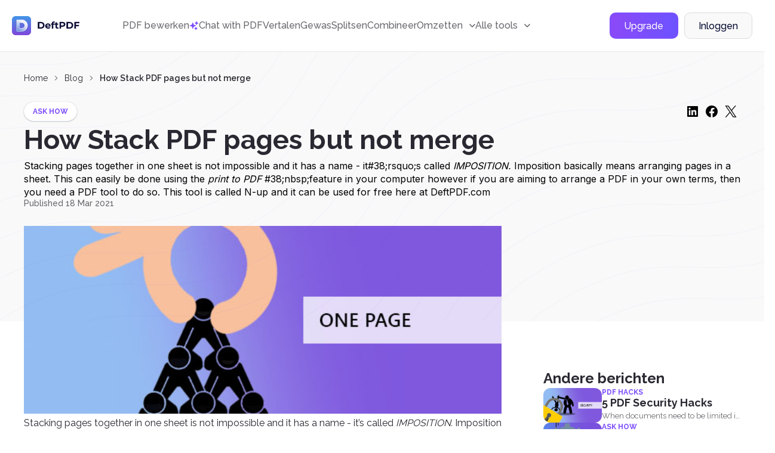

--- FILE ---
content_type: text/html; charset=UTF-8
request_url: https://deftpdf.com/nl/blog/how-stack-pdf-pages-but-not-merge
body_size: 124224
content:
<!doctype html>
<html >
    <head>
        <meta charset="UTF-8">
        <link rel="alternate" hreflang="en" href="/how-stack-pdf-pages-but-not-merge"/>
	    	    <link rel="alternate" hreflang="fr" href="/fr/how-stack-pdf-pages-but-not-merge"/>
	    	    <link rel="alternate" hreflang="de" href="/de/how-stack-pdf-pages-but-not-merge"/>
	    	    <link rel="alternate" hreflang="pt" href="/pt/how-stack-pdf-pages-but-not-merge"/>
	    	    <link rel="alternate" hreflang="zh" href="/zh/how-stack-pdf-pages-but-not-merge"/>
	    	    <link rel="alternate" hreflang="es" href="/es/how-stack-pdf-pages-but-not-merge"/>
	    	    <link rel="alternate" hreflang="cs" href="/cs/how-stack-pdf-pages-but-not-merge"/>
	    	    <link rel="alternate" hreflang="it" href="/it/how-stack-pdf-pages-but-not-merge"/>
	    	    <link rel="alternate" hreflang="ja" href="/ja/how-stack-pdf-pages-but-not-merge"/>
	    	    <link rel="alternate" hreflang="ru" href="/ru/how-stack-pdf-pages-but-not-merge"/>
	    	    <link rel="alternate" hreflang="tr" href="/tr/how-stack-pdf-pages-but-not-merge"/>
	    	    <link rel="alternate" hreflang="zh-TW" href="/zh-TW/how-stack-pdf-pages-but-not-merge"/>
	    	    <link rel="alternate" hreflang="da" href="/da/how-stack-pdf-pages-but-not-merge"/>
	    	    <link rel="alternate" hreflang="fi" href="/fi/how-stack-pdf-pages-but-not-merge"/>
	    	    <link rel="alternate" hreflang="id" href="/id/how-stack-pdf-pages-but-not-merge"/>
	    	    <link rel="alternate" hreflang="ko" href="/ko/how-stack-pdf-pages-but-not-merge"/>
	    	    <link rel="alternate" hreflang="ms" href="/ms/how-stack-pdf-pages-but-not-merge"/>
	    	    <link rel="alternate" hreflang="no" href="/no/how-stack-pdf-pages-but-not-merge"/>
	    	    <link rel="alternate" hreflang="pl" href="/pl/how-stack-pdf-pages-but-not-merge"/>
	    	    <link rel="alternate" hreflang="sv" href="/sv/how-stack-pdf-pages-but-not-merge"/>
            
        <meta name="csrf-token" content="4wV0kLwAAmdIc2LKbvaCAJr2bL8uLGQlcvD86Uiv">
        <meta name="viewport" content="width=device-width, user-scalable=no, initial-scale=1.0, maximum-scale=1.0, minimum-scale=1.0">
        <meta http-equiv="X-UA-Compatible" content="ie=edge">
        <meta name="keywords" content="Stacking PDF pages in one sheet, how to, n-up, imposition, how to put two pages in one PDF page, how to put together but not merge, print to pdf, pdf imposition, n-up pdf, deftpdf, pdf converter,">
        <meta name="description" content="Stacking pages in one sheet or putting together separate PDF into one page can be possible with PDF imposition. This is possible with PDF tools like DeftPDF online or you can also use Print to PDF method from your built-in PDF reader.">
    
        <title>How Stack PDF pages but not merge</title>
        
        <!-- Start SmartBanner configuration -->
<meta name="smartbanner:title" content="DeftPDF - All-in-one PDF Tools">
<meta name="smartbanner:author" content="Sictec Infotech Inc.">
<meta name="smartbanner:price" content="FREE">
<meta name="smartbanner:price-suffix-apple" content=" - On the App Store">
<meta name="smartbanner:price-suffix-google" content=" - In Google Play">
<meta name="smartbanner:icon-apple" content="https://deftpdf.com/img/android-icon.png">
<meta name="smartbanner:icon-google" content="https://deftpdf.com/img/android-icon.png">
<meta name="smartbanner:button" content="VIEW">
<meta name="smartbanner:button-url-google" content="https://play.google.com/store/apps/details?id=com.my.pdfnew">
<meta name="smartbanner:enabled-platforms" content="android">
<meta name="smartbanner:close-label" content="Close">
<!-- End SmartBanner configuration -->
<meta name="smartbanner:disable-positioning" content="true">

<link rel="stylesheet" href="https://deftpdf.com/js/smartbanner/smartbanner.min.css">
<script src="https://deftpdf.com/js/smartbanner/smartbanner.min.js"></script>

<style>
	.smartbanner.smartbanner--android{
		z-index: 2147483647,
	}
</style>
    
        <link rel="preconnect" href="https://fonts.googleapis.com">
        <link rel="preconnect" href="https://fonts.gstatic.com" crossorigin>
        <link href="https://fonts.googleapis.com/css2?family=Inter:wght@400;500&family=Poppins:wght@600;700&display=swap" rel="stylesheet">
        <link href="https://fonts.googleapis.com/css2?family=Raleway:wght@400;500;600;700&display=swap" rel="stylesheet">
    
        <link href="https://fonts.googleapis.com/css2?family=Montserrat:wght@400;500;600;700&display=swap" rel="stylesheet">
    
        <link href="https://fonts.googleapis.com/css2?family=Source+Code+Pro:wght@400;500;700&display=swap" rel="stylesheet">
    
        <link rel="stylesheet" href="https://cdnjs.cloudflare.com/ajax/libs/flag-icon-css/6.4.3/css/flag-icons.min.css" integrity="sha512-uvXdJud8WaOlQFjlz9B15Yy2Au/bMAvz79F7Xa6OakCl2jvQPdHD0hb3dEqZRdSwG4/sknePXlE7GiarwA/9Wg==" crossorigin="anonymous" referrerpolicy="no-referrer">
        <link rel="stylesheet" href="https://deftpdf.com/css/v2/plagins/choices.css" />

        
        		
		<link rel="stylesheet" href="https://cdn.jsdelivr.net/npm/swiper@11/swiper-bundle.min.css" />

        <link rel="stylesheet" href="https://deftpdf.com/css/v2/bootstrap-grid.css">
        <link rel="stylesheet" href="https://deftpdf.com/css/v2/reset.css?1.1.1">
        
        
                        
        <link rel="stylesheet" href="https://deftpdf.com/css/v2/global.css?1.1.1">
        <link rel="stylesheet" href="https://deftpdf.com/css/v2/components/components.css?1.1.1">
        <link rel="stylesheet" href="https://deftpdf.com/css/v2/main-alpha.css?1.1.1">
        <link rel="stylesheet" href="https://deftpdf.com/css/v2/main-bravo.css?1.1.1">
        <link rel="stylesheet" href="https://deftpdf.com/css/v2/main-charlie-31-08-22.css?1.1.1">
        <link rel="stylesheet" href="https://deftpdf.com/css/v2/main-charlie.css?1.1.1">
        <link rel="stylesheet" href="https://deftpdf.com/css/v2/main-delta.css?1.1.1">
        <link rel="stylesheet" href="https://deftpdf.com/css/v2/media-alpha.css?1.1.1">
        <link rel="stylesheet" href="https://deftpdf.com/css/v2/media-bravo.css?1.1.1">
        <link rel="stylesheet" href="https://deftpdf.com/css/v2/media-charlie.css?1.1.1">
        <link rel="stylesheet" href="https://deftpdf.com/css/v2/media-delta.css?1.1.1">
    
        <link rel="stylesheet" href="https://deftpdf.com/css/v2/main-alpha-17-08-2023.css?1.1.1">
        <link rel="stylesheet" href="https://deftpdf.com/css/v2/main-bravo-17-08-2023.css?1.1.1">
        <link rel="stylesheet" href="https://deftpdf.com/css/v2/main-charlie-17-08-2023.css?1.1.1">
        <link rel="stylesheet" href="https://deftpdf.com/css/v2/main-delta-17-08-2023.css?1.1.1">



        <link rel="stylesheet" href="https://deftpdf.com/css/v2/main-alpha-26-03-24.css?1.1.1">
        <link rel="stylesheet" href="https://deftpdf.com/css/v2/main-bravo-26-03-2024.css?1.1.1">
        <link rel="stylesheet" href="https://deftpdf.com/css/v2/main-charlie-27-03-2024.css?1.1.1">
        <link rel="stylesheet" href="https://deftpdf.com/css/v2/main-delta-27-03-2024.css?1.1.1">

		<link rel="stylesheet" href="https://deftpdf.com/css/main-charlie-15-08-2024.css?1.1.1">
		
		

        <link rel="stylesheet" href="https://deftpdf.com/css/v2/update-popup.css?1.1.1">
		<script src="https://www.google.com/recaptcha/api.js"></script>


        
            </head>

    <body data-mobile-menu class="">
		<div class="current_uploads"></div>
        <header class="header">
	<div class="container-fluid">
		<div class="header__wrap">
			<a href="/nl" class="header__logo">
				<svg xmlns="http://www.w3.org/2000/svg" xmlns:xlink="http://www.w3.org/1999/xlink" width="114" height="32" viewBox="0 0 114 32" fill="none" class="svg">
<g clip-path="url(#clip0_353_33850)">
<path d="M32.8061 -0.803131H-0.803223V32.8062H32.8061V-0.803131Z" fill="url(#paint0_linear_353_33850)"/>
<g opacity="0.5">
<rect x="5.72974" y="6.12473" width="20.7813" height="21.625" fill="url(#pattern0)"/>
</g>
<path opacity="0.88" d="M17.1624 25.425C15.2937 25.4281 10.9124 25.4406 8.81865 25.4312C8.29678 25.4281 7.8749 25.0062 7.8749 24.4812V7.05311C7.8749 6.79686 7.97803 6.56561 8.14053 6.39374C7.7874 6.53124 7.54053 6.87499 7.54053 7.27499V24.7937C7.54053 25.3156 7.9624 25.7406 8.48428 25.7437C10.5749 25.7531 14.9593 25.7406 16.828 25.7375C17.4062 25.7375 17.9843 25.6844 18.5468 25.55C19.7562 25.2656 20.9655 24.8094 21.953 24.1187C21.0468 24.6969 19.9562 24.9844 18.8812 25.2375C18.3187 25.3687 17.7405 25.4219 17.1624 25.425Z" fill="url(#paint1_linear_353_33850)"/>
<path opacity="0.88" d="M17.7904 11.2281C17.6873 11.2031 17.5029 11.175 17.2123 11.175C16.1466 11.1719 14.9248 11.1625 12.7341 11.1562V11.3813C14.8216 11.3875 15.8716 11.3937 16.8779 11.4C17.1685 11.4 17.3529 11.4313 17.456 11.4531C19.5591 11.9469 21.0873 13.8719 21.0873 16.0312C21.0873 17.5594 20.3216 18.9687 19.131 19.8375C20.5123 19 21.4216 17.475 21.4216 15.8094C21.4216 13.6469 19.8935 11.7219 17.7904 11.2281Z" fill="url(#paint2_linear_353_33850)"/>
<path opacity="0.88" d="M26.1029 15.8813C26.1029 11.2844 22.8935 7.425 18.5998 6.41875C18.0435 6.2875 17.4716 6.23437 16.8998 6.23125C15.0404 6.22187 10.6279 6.20312 8.54663 6.20625C8.42476 6.20625 8.30913 6.23125 8.20288 6.27187C8.03726 6.44375 7.93726 6.675 7.93726 6.93125V24.3594C7.93726 24.8813 8.35913 25.3063 8.88101 25.3094C10.9716 25.3188 15.356 25.3063 17.2248 25.3031C17.8029 25.3031 18.381 25.25 18.9435 25.1156C20.0185 24.8625 21.0248 24.4313 21.931 23.8531C24.4498 22.1 26.1029 19.1813 26.1029 15.8813ZM19.131 19.6875C18.6373 20.0469 18.0748 20.3156 17.4591 20.4594C17.356 20.4844 17.1716 20.5125 16.8779 20.5125C15.6748 20.5156 14.5185 20.5188 12.6185 20.5219V11.2281C12.731 11.2281 12.8404 11.2281 12.9529 11.2281V11.0031C14.9248 11.0094 16.1466 11.0188 17.2123 11.0219C17.5029 11.0219 17.6873 11.0531 17.7904 11.075C19.8935 11.5687 21.4216 13.4937 21.4216 15.6531C21.4216 17.3219 20.5123 18.85 19.131 19.6875Z" fill="url(#paint3_linear_353_33850)"/>
<path opacity="0.88" d="M18.5998 6.55937C18.0435 6.42812 17.4716 6.375 16.8998 6.37187C15.0404 6.3625 10.6279 6.34375 8.54663 6.34687C8.42476 6.34687 8.30913 6.37187 8.20288 6.4125C8.03726 6.58437 7.93726 6.81562 7.93726 7.07187V24.5C7.93726 25.0219 8.35913 25.4469 8.88101 25.45C10.9716 25.4594 15.356 25.4469 17.2248 25.4438C17.8029 25.4438 18.381 25.3906 18.9435 25.2563C20.0185 25.0031 21.0248 24.5719 21.931 23.9938C24.4529 22.2375 26.106 19.3187 26.106 16.0187C26.1029 11.4219 22.8935 7.5625 18.5998 6.55937ZM19.131 19.825C18.7216 20.0719 18.2716 20.1219 17.7935 20.2344C17.6904 20.2594 17.506 20.2875 17.2123 20.2875C16.0091 20.2906 14.8529 20.4344 12.6185 20.4344V11.1469C14.9248 11.1531 16.1466 11.1625 17.2123 11.1656C17.5029 11.1656 17.6873 11.1969 17.7904 11.2187C19.8935 11.7125 21.4216 13.6375 21.4216 15.7969C21.4216 17.4625 20.5123 18.9875 19.131 19.825Z" fill="url(#paint4_linear_353_33850)"/>
<path d="M10.8341 25.55C10.0872 25.55 9.40908 25.55 8.88096 25.5469C8.23096 25.5437 7.69971 25.0125 7.69971 24.3625V6.93436C7.69971 6.62499 7.81846 6.33124 8.03408 6.10936L8.06846 6.07186L8.11533 6.05311C8.25283 5.99999 8.39658 5.97186 8.54346 5.97186C10.4122 5.96561 14.2091 5.98436 16.2466 5.99374L16.8966 5.99686C17.5341 5.99999 18.1091 6.06249 18.6497 6.19061C20.7997 6.69374 22.7497 7.92499 24.1435 9.65624C25.5591 11.4156 26.3372 13.625 26.3372 15.8812C26.3372 19.1312 24.7372 22.1875 22.0622 24.0531L22.0528 24.0594C21.1091 24.6625 20.0778 25.0969 18.9935 25.35C18.4466 25.4781 17.8685 25.5406 17.2216 25.5437H16.8997C15.4653 25.5469 12.8872 25.55 10.8341 25.55ZM8.34033 6.47811C8.23408 6.60624 8.17471 6.76561 8.17471 6.93436V24.3625C8.17471 24.7531 8.49346 25.0719 8.88096 25.075C10.8591 25.0812 14.9403 25.0719 16.8997 25.0687H17.2216C17.831 25.0687 18.3747 25.0094 18.8872 24.8875C19.9185 24.6437 20.8997 24.2312 21.7966 23.6594C24.3435 21.8812 25.8653 18.975 25.8653 15.8812C25.8653 11.4562 22.856 7.65936 18.5466 6.64999C18.0403 6.53124 17.4997 6.47186 16.8997 6.46874L16.2497 6.46561C14.2091 6.45624 10.4153 6.44061 8.54971 6.44374C8.47783 6.44686 8.40596 6.45624 8.34033 6.47811ZM12.381 20.5344V10.7687H12.6185C14.2966 10.7719 15.3997 10.7781 16.2872 10.7844L17.2122 10.7875C17.5278 10.7875 17.731 10.8219 17.8435 10.8469C20.0528 11.3656 21.656 13.3875 21.656 15.6562C21.656 17.3656 20.7341 18.9875 19.2528 19.8875C18.8122 20.1531 18.3403 20.3469 17.8466 20.4656C17.731 20.4937 17.5278 20.525 17.2091 20.525L16.3903 20.5281C15.431 20.5312 14.3466 20.5344 12.6153 20.5344H12.381ZM12.856 11.2437V20.0594C14.4497 20.0594 15.4778 20.0562 16.3903 20.0531L17.2091 20.05C17.481 20.05 17.6466 20.025 17.7372 20.0031C18.181 19.9 18.6091 19.7219 19.006 19.4812L19.1278 19.6844L19.006 19.4812C20.3466 18.6687 21.181 17.2 21.181 15.6562C21.181 13.6062 19.731 11.775 17.7341 11.3094C17.6591 11.2906 17.4935 11.2625 17.2091 11.2625L16.2841 11.2594C15.4403 11.2531 14.3997 11.2469 12.856 11.2437Z" fill="white"/>
</g>
<path d="M43.328 9.8H48.416C49.632 9.8 50.704 10.0347 51.632 10.504C52.5707 10.9627 53.296 11.6133 53.808 12.456C54.3307 13.2987 54.592 14.28 54.592 15.4C54.592 16.52 54.3307 17.5013 53.808 18.344C53.296 19.1867 52.5707 19.8427 51.632 20.312C50.704 20.7707 49.632 21 48.416 21H43.328V9.8ZM48.288 18.872C49.408 18.872 50.2987 18.5627 50.96 17.944C51.632 17.3147 51.968 16.4667 51.968 15.4C51.968 14.3333 51.632 13.4907 50.96 12.872C50.2987 12.2427 49.408 11.928 48.288 11.928H45.92V18.872H48.288ZM64.8028 16.728C64.8028 16.76 64.7868 16.984 64.7548 17.4H58.2428C58.3601 17.9333 58.6374 18.3547 59.0748 18.664C59.5121 18.9733 60.0561 19.128 60.7068 19.128C61.1548 19.128 61.5494 19.064 61.8908 18.936C62.2428 18.7973 62.5681 18.584 62.8668 18.296L64.1948 19.736C63.3841 20.664 62.2001 21.128 60.6428 21.128C59.6721 21.128 58.8134 20.9413 58.0668 20.568C57.3201 20.184 56.7441 19.656 56.3388 18.984C55.9334 18.312 55.7308 17.5493 55.7308 16.696C55.7308 15.8533 55.9281 15.096 56.3228 14.424C56.7281 13.7413 57.2774 13.2133 57.9708 12.84C58.6748 12.456 59.4588 12.264 60.3228 12.264C61.1654 12.264 61.9281 12.4453 62.6108 12.808C63.2934 13.1707 63.8268 13.6933 64.2108 14.376C64.6054 15.048 64.8028 15.832 64.8028 16.728ZM60.3388 14.152C59.7734 14.152 59.2988 14.312 58.9148 14.632C58.5308 14.952 58.2961 15.3893 58.2108 15.944H62.4508C62.3654 15.4 62.1308 14.968 61.7468 14.648C61.3628 14.3173 60.8934 14.152 60.3388 14.152ZM69.2005 12.584H71.4085V14.504H69.2645V21H66.7685V14.504H65.4405V12.584H66.7685V12.2C66.7685 11.2187 67.0565 10.44 67.6325 9.864C68.2192 9.288 69.0405 9 70.0965 9C70.4698 9 70.8218 9.04267 71.1525 9.128C71.4938 9.20267 71.7765 9.31467 72.0005 9.464L71.3445 11.272C71.0565 11.0693 70.7205 10.968 70.3365 10.968C69.5792 10.968 69.2005 11.384 69.2005 12.216V12.584ZM78.204 20.584C77.9587 20.7653 77.6547 20.904 77.292 21C76.94 21.0853 76.5667 21.128 76.172 21.128C75.148 21.128 74.3533 20.8667 73.788 20.344C73.2333 19.8213 72.956 19.0533 72.956 18.04V14.504H71.628V12.584H72.956V10.488H75.452V12.584H77.596V14.504H75.452V18.008C75.452 18.3707 75.5427 18.6533 75.724 18.856C75.916 19.048 76.1827 19.144 76.524 19.144C76.9187 19.144 77.2547 19.0373 77.532 18.824L78.204 20.584ZM84.6291 9.8C85.6211 9.8 86.4798 9.96533 87.2051 10.296C87.9411 10.6267 88.5065 11.096 88.9011 11.704C89.2958 12.312 89.4931 13.032 89.4931 13.864C89.4931 14.6853 89.2958 15.4053 88.9011 16.024C88.5065 16.632 87.9411 17.1013 87.2051 17.432C86.4798 17.752 85.6211 17.912 84.6291 17.912H82.3731V21H79.7811V9.8H84.6291ZM84.4851 15.8C85.2638 15.8 85.8558 15.6347 86.2611 15.304C86.6665 14.9627 86.8691 14.4827 86.8691 13.864C86.8691 13.2347 86.6665 12.7547 86.2611 12.424C85.8558 12.0827 85.2638 11.912 84.4851 11.912H82.3731V15.8H84.4851ZM91.3436 9.8H96.4316C97.6476 9.8 98.7196 10.0347 99.6476 10.504C100.586 10.9627 101.312 11.6133 101.824 12.456C102.346 13.2987 102.608 14.28 102.608 15.4C102.608 16.52 102.346 17.5013 101.824 18.344C101.312 19.1867 100.586 19.8427 99.6476 20.312C98.7196 20.7707 97.6476 21 96.4316 21H91.3436V9.8ZM96.3036 18.872C97.4236 18.872 98.3143 18.5627 98.9756 17.944C99.6476 17.3147 99.9836 16.4667 99.9836 15.4C99.9836 14.3333 99.6476 13.4907 98.9756 12.872C98.3143 12.2427 97.4236 11.928 96.3036 11.928H93.9356V18.872H96.3036ZM107.154 11.88V14.84H112.338V16.92H107.154V21H104.562V9.8H113.026V11.88H107.154Z" fill="#0C0E36"/>
<defs>
<pattern id="pattern0" patternContentUnits="objectBoundingBox" width="1" height="1">
<use xlink:href="#image0_353_33850" transform="scale(0.00150376 0.00144509)"/>
</pattern>
<linearGradient id="paint0_linear_353_33850" x1="15.9999" y1="-0.611256" x2="15.9999" y2="32.8133" gradientUnits="userSpaceOnUse">
<stop stop-color="#4298E8"/>
<stop offset="1" stop-color="#8044DB"/>
</linearGradient>
<linearGradient id="paint1_linear_353_33850" x1="2.36063" y1="31.8322" x2="21.2542" y2="6.98038" gradientUnits="userSpaceOnUse">
<stop stop-color="#4298E8" stop-opacity="0.3"/>
<stop offset="0.1236" stop-color="#6EB0ED" stop-opacity="0.3742"/>
<stop offset="0.2692" stop-color="#9AC8F3" stop-opacity="0.4615"/>
<stop offset="0.4166" stop-color="#BEDCF7" stop-opacity="0.5499"/>
<stop offset="0.5635" stop-color="#DBEBFB" stop-opacity="0.6381"/>
<stop offset="0.7099" stop-color="#EFF6FD" stop-opacity="0.7259"/>
<stop offset="0.8556" stop-color="#FBFDFF" stop-opacity="0.8134"/>
<stop offset="1" stop-color="white" stop-opacity="0.9"/>
</linearGradient>
<linearGradient id="paint2_linear_353_33850" x1="2.9906" y1="32.793" x2="21.7966" y2="8.05636" gradientUnits="userSpaceOnUse">
<stop stop-color="#4298E8" stop-opacity="0.3"/>
<stop offset="0.1236" stop-color="#6EB0ED" stop-opacity="0.3742"/>
<stop offset="0.2692" stop-color="#9AC8F3" stop-opacity="0.4615"/>
<stop offset="0.4166" stop-color="#BEDCF7" stop-opacity="0.5499"/>
<stop offset="0.5635" stop-color="#DBEBFB" stop-opacity="0.6381"/>
<stop offset="0.7099" stop-color="#EFF6FD" stop-opacity="0.7259"/>
<stop offset="0.8556" stop-color="#FBFDFF" stop-opacity="0.8134"/>
<stop offset="1" stop-color="white" stop-opacity="0.9"/>
</linearGradient>
<linearGradient id="paint3_linear_353_33850" x1="2.78494" y1="31.6054" x2="21.1673" y2="7.42608" gradientUnits="userSpaceOnUse">
<stop stop-color="#4298E8" stop-opacity="0.3"/>
<stop offset="0.1236" stop-color="#6EB0ED" stop-opacity="0.3742"/>
<stop offset="0.2692" stop-color="#9AC8F3" stop-opacity="0.4615"/>
<stop offset="0.4166" stop-color="#BEDCF7" stop-opacity="0.5499"/>
<stop offset="0.5635" stop-color="#DBEBFB" stop-opacity="0.6381"/>
<stop offset="0.7099" stop-color="#EFF6FD" stop-opacity="0.7259"/>
<stop offset="0.8556" stop-color="#FBFDFF" stop-opacity="0.8134"/>
<stop offset="1" stop-color="white" stop-opacity="0.9"/>
</linearGradient>
<linearGradient id="paint4_linear_353_33850" x1="8.70246" y1="24.2556" x2="20.9094" y2="7.71634" gradientUnits="userSpaceOnUse">
<stop stop-color="#4298E8" stop-opacity="0.3"/>
<stop offset="0.1236" stop-color="#6EB0ED" stop-opacity="0.3742"/>
<stop offset="0.2692" stop-color="#9AC8F3" stop-opacity="0.4615"/>
<stop offset="0.4166" stop-color="#BEDCF7" stop-opacity="0.5499"/>
<stop offset="0.5635" stop-color="#DBEBFB" stop-opacity="0.6381"/>
<stop offset="0.7099" stop-color="#EFF6FD" stop-opacity="0.7259"/>
<stop offset="0.8556" stop-color="#FBFDFF" stop-opacity="0.8134"/>
<stop offset="1" stop-color="white" stop-opacity="0.9"/>
</linearGradient>
<clipPath id="clip0_353_33850">
<rect width="32" height="32" rx="6" fill="white"/>
</clipPath>
<image id="image0_353_33850" width="665" height="692" xlink:href="[data-uri]"/>
</defs>
</svg>
			</a>
			<div class="header__mob-menu  d-none-max-w-1199">
				<nav class="header__nav">
																			<a href="/nl/pdf-editor" class="header__nav-link">
																			PDF bewerken
																	</a>
													
																			<a href="/nl/chat-with-pdf" class="header__nav-link">
																			<div class="flex items-center gap-6">
											<img src='https://deftpdf.com/img/img-15-08-2024/icon-chat-with-pdf-2.svg'>
											Chat with PDF

										</div>
																	</a>
													
																			<a href="/nl/translate" class="header__nav-link">
																			Vertalen
																	</a>
													
																			<a href="/nl/crop-pdf" class="header__nav-link">
																			Gewas
																	</a>
													
																			<a href="/nl/split-pdf-down-the-middle" class="header__nav-link">
																			Splitsen
																	</a>
													
																			<a href="/nl/visually-combine-reorder-pdf" class="header__nav-link">
																			Combineer
																	</a>
													
																			<div class="dropdown-el pos-reletive" data-dropdown>
									<a href="#" class="header__nav-link" data-dropdown-action>
										<span>Omzetten</span>
										<span class="header__nav-link-icon">
											<svg xmlns="http://www.w3.org/2000/svg" width="10" height="6" viewBox="0 0 10 6" fill="none" class="svg">
<path d="M1 1L5 5L9 1" stroke="currentColor" stroke-width="1.5" stroke-linecap="round" stroke-linejoin="round"/>
</svg>
										</span>
									</a>
									<div class="dropdown--body dropdown--convert">
										<div class="tools--lists">
			<div class="tool-list">
		    <div class="tool-lis--head mb-12">Converteren van PDF</div>
		    <div class="--lists">
		        <ul class="--list">
		        					        <li class="--list--item">
						    <a href="/nl/pdf-to-jpg" class="--list--item--link">
						        <span class="ico ico-20 mr-12"><img src="https://deftpdf.com/new-ui/img/ico-pdftojpg.svg" alt="PDF naar JPG"></span>
						        <span class="info">PDF naar JPG</span>
						    </a>
				        </li>
		            				        <li class="--list--item">
						    <a href="/nl/pdf-to-word" class="--list--item--link">
						        <span class="ico ico-20 mr-12"><img src="https://deftpdf.com/new-ui/img/ico-pdftoword.svg" alt="PDF naar Word"></span>
						        <span class="info">PDF naar Word</span>
						    </a>
				        </li>
		            				        <li class="--list--item">
						    <a href="/nl/pdf-to-excel" class="--list--item--link">
						        <span class="ico ico-20 mr-12"><img src="https://deftpdf.com/new-ui/img/ico-pdftoexcel.svg" alt="PDF naar Excel"></span>
						        <span class="info">PDF naar Excel</span>
						    </a>
				        </li>
		            				        <li class="--list--item">
						    <a href="/nl/pdf-to-ppt" class="--list--item--link">
						        <span class="ico ico-20 mr-12"><img src="https://deftpdf.com/new-ui/img/ico-pdftoppt.svg" alt="PDF naar PPT"></span>
						        <span class="info">PDF naar PPT</span>
						    </a>
				        </li>
		            				        <li class="--list--item">
						    <a href="/nl/pdf-to-epub" class="--list--item--link">
						        <span class="ico ico-20 mr-12"><img src="https://deftpdf.com/new-ui/img/ico-pdftoepub.svg" alt="PDF naar EPUB"></span>
						        <span class="info">PDF naar EPUB</span>
						    </a>
				        </li>
		            				        <li class="--list--item">
						    <a href="/nl/extract-text-from-pdf" class="--list--item--link">
						        <span class="ico ico-20 mr-12"><img src="https://deftpdf.com/new-ui/img/ico-pdftotext.svg" alt="PDF naar tekst"></span>
						        <span class="info">PDF naar tekst</span>
						    </a>
				        </li>
		            				        <li class="--list--item">
						    <a href="/nl/pdf-to-pdfa" class="--list--item--link">
						        <span class="ico ico-20 mr-12"><img src="https://deftpdf.com/new-ui/img/ico-pdftopdfa.svg" alt="PDF naar PDF/A"></span>
						        <span class="info">PDF naar PDF/A</span>
						    </a>
				        </li>
		            
		        </ul>
		    </div> 
		</div>
    		<div class="tool-list">
		    <div class="tool-lis--head mb-12">Converteren naar PDF</div>
		    <div class="--lists">
		        <ul class="--list">
		        					        <li class="--list--item">
						    <a href="/nl/jpg-to-pdf" class="--list--item--link">
						        <span class="ico ico-20 mr-12"><img src="https://deftpdf.com/new-ui/img/ico-jpgtopdf.svg" alt="JPG naar PDF"></span>
						        <span class="info">JPG naar PDF</span>
						    </a>
				        </li>
		            				        <li class="--list--item">
						    <a href="/nl/ppt-to-pdf" class="--list--item--link">
						        <span class="ico ico-20 mr-12"><img src="https://deftpdf.com/new-ui/img/ico-ppttopdf.svg" alt="PPT naar PDF"></span>
						        <span class="info">PPT naar PDF</span>
						    </a>
				        </li>
		            				        <li class="--list--item">
						    <a href="/nl/word-to-pdf" class="--list--item--link">
						        <span class="ico ico-20 mr-12"><img src="https://deftpdf.com/new-ui/img/ico-wordtopdf.svg" alt="Word naar PDF"></span>
						        <span class="info">Word naar PDF</span>
						    </a>
				        </li>
		            				        <li class="--list--item">
						    <a href="/nl/html-to-pdf" class="--list--item--link">
						        <span class="ico ico-20 mr-12"><img src="https://deftpdf.com/new-ui/img/ico-htmltopdf.svg" alt="HTML naar PDF"></span>
						        <span class="info">HTML naar PDF</span>
						    </a>
				        </li>
		            				        <li class="--list--item">
						    <a href="/nl/ocr-pdf" class="--list--item--link">
						        <span class="ico ico-20 mr-12"><img src="https://deftpdf.com/new-ui/img/ico-ocrtopdf.svg" alt="OCR naar PDF"></span>
						        <span class="info">OCR naar PDF</span>
						    </a>
				        </li>
		            				        <li class="--list--item">
						    <a href="/nl/epub-to-pdf" class="--list--item--link">
						        <span class="ico ico-20 mr-12"><img src="https://deftpdf.com/new-ui/img/ico-epubtopdf.svg" alt="EPUB naar PDF"></span>
						        <span class="info">EPUB naar PDF</span>
						    </a>
				        </li>
		            
		        </ul>
		    </div> 
		</div>
        
</div>
									</div>
								</div>							
													
																			<div class="dropdown-el" data-dropdown>
									<a href="#" class="header__nav-link" data-dropdown-action>
										<span>Alle tools</span>
										<span class="header__nav-link-icon">
											<svg xmlns="http://www.w3.org/2000/svg" width="10" height="6" viewBox="0 0 10 6" fill="none" class="svg">
<path d="M1 1L5 5L9 1" stroke="currentColor" stroke-width="1.5" stroke-linecap="round" stroke-linejoin="round"/>
</svg>
										</span>
									</a>
									<div class="dropdown--body">
										<div class="tools--lists" id="tools_list_1">
	    <div class="tool-list">
        <div class="tool-lis--head mb-12">Populaire</div>
	    <div class="--lists ">
	    				    <ul class="--list">
			    				    				    	
			        <li class="--list--item">
					    <a href="/nl/translate" class="--list--item--link">
					        <span class="ico ico-20 mr-12">
					        	<img loading="lazy" src="https://deftpdf.com/new-ui/img/ico-translate.svg" alt="Vertalen">
					        </span>
					        <span class="info">Vertalen</span>
					    </a>
			        </li>
			        
			        			        			    				    	
			        <li class="--list--item">
					    <a href="/nl/pdf-editor" class="--list--item--link">
					        <span class="ico ico-20 mr-12">
					        	<img loading="lazy" src="https://deftpdf.com/new-ui/img/ico-edit.svg" alt="Bewerken">
					        </span>
					        <span class="info">Bewerken</span>
					    </a>
			        </li>
			        
			        			        			    				    	
			        <li class="--list--item">
					    <a href="/nl/crop-pdf" class="--list--item--link">
					        <span class="ico ico-20 mr-12">
					        	<img loading="lazy" src="https://deftpdf.com/new-ui/img/ico-crop.svg" alt="Gewas">
					        </span>
					        <span class="info">Gewas</span>
					    </a>
			        </li>
			        
			        			        			    				    	
			        <li class="--list--item">
					    <a href="/nl/split-pdf-down-the-middle" class="--list--item--link">
					        <span class="ico ico-20 mr-12">
					        	<img loading="lazy" src="https://deftpdf.com/new-ui/img/ico-split.svg" alt="In tweeën gesplitst">
					        </span>
					        <span class="info">In tweeën gesplitst</span>
					    </a>
			        </li>
			        
			        			        			    				    	
			        <li class="--list--item">
					    <a href="/nl/visually-combine-reorder-pdf" class="--list--item--link">
					        <span class="ico ico-20 mr-12">
					        	<img loading="lazy" src="https://deftpdf.com/new-ui/img/ico-combine.svg" alt="Combineren en opnieuw ordenen">
					        </span>
					        <span class="info">Combineren en opnieuw ordenen</span>
					    </a>
			        </li>
			        
			        			        			    				    	
			        <li class="--list--item">
					    <a href="/nl/resize-pdf" class="--list--item--link">
					        <span class="ico ico-20 mr-12">
					        	<img loading="lazy" src="https://deftpdf.com/new-ui/img/ico-resize.svg" alt="Formaat wijzigen">
					        </span>
					        <span class="info">Formaat wijzigen</span>
					    </a>
			        </li>
			        
			        			        
			    </ul>
	        	    </div> 
    </div>
        <div class="tool-list">
        <div class="tool-lis--head mb-12">SAMENVOEGEN EN COMPRIMEREN</div>
	    <div class="--lists one_col">
	    				    <ul class="--list">
			    				    				    	
			        <li class="--list--item">
					    <a href="/nl/alternate-mix-pdf" class="--list--item--link">
					        <span class="ico ico-20 mr-12">
					        	<img loading="lazy" src="https://deftpdf.com/new-ui/img/ico-alternate.svg" alt="Alternate &amp; Mix">
					        </span>
					        <span class="info">Alternate &amp; Mix</span>
					    </a>
			        </li>
			        
			        			        			    				    	
			        <li class="--list--item">
					    <a href="/nl/merge-pdf" class="--list--item--link">
					        <span class="ico ico-20 mr-12">
					        	<img loading="lazy" src="https://deftpdf.com/new-ui/img/ico-merge.svg" alt="Samenvoegen">
					        </span>
					        <span class="info">Samenvoegen</span>
					    </a>
			        </li>
			        
			        			        			    				    	
			        <li class="--list--item">
					    <a href="/nl/visually-combine-reorder-pdf" class="--list--item--link">
					        <span class="ico ico-20 mr-12">
					        	<img loading="lazy" src="https://deftpdf.com/new-ui/img/ico-combine.svg" alt="Combineren en opnieuw ordenen">
					        </span>
					        <span class="info">Combineren en opnieuw ordenen</span>
					    </a>
			        </li>
			        
			        			        			    				    	
			        <li class="--list--item">
					    <a href="/nl/compress-pdf" class="--list--item--link">
					        <span class="ico ico-20 mr-12">
					        	<img loading="lazy" src="https://deftpdf.com/new-ui/img/ico-compress.svg" alt="Comprimeren">
					        </span>
					        <span class="info">Comprimeren</span>
					    </a>
			        </li>
			        
			        			        
			    </ul>
	        			    <ul class="--list">
			    				    				        <li class="--list--item">
				        <div class="tool-lis--head mb-12">Template Library</div>
				    </li>

			        	
			        
			        			        			    				    	
			        <li class="--list--item">
					    <a href="/nl/pdf-templates/templates" class="--list--item--link">
					        <span class="ico ico-20 mr-12">
					        	<img loading="lazy" src="https://deftpdf.com/new-ui/img/Template Editor.svg" alt="PDF Templates">
					        </span>
					        <span class="info">PDF Templates</span>
					    </a>
			        </li>
			        
			        			        			    				    	
			        <li class="--list--item">
					    <a href="/nl/pdf-templates/templates?q=top_100" class="--list--item--link">
					        <span class="ico ico-20 mr-12">
					        	<img loading="lazy" src="https://deftpdf.com/new-ui/img/Top 100 Templates.svg" alt="Top 100 templates">
					        </span>
					        <span class="info">Top 100 templates</span>
					    </a>
			        </li>
			        
			        			        
			    </ul>
	        	    </div> 
    </div>
        <div class="tool-list">
        <div class="tool-lis--head mb-12">BEWERKEN EN ONDERTEKENEN</div>
	    <div class="--lists ">
	    				    <ul class="--list">
			    				    				    	
			        <li class="--list--item">
					    <a href="/nl/bates-numbering-pdf" class="--list--item--link">
					        <span class="ico ico-20 mr-12">
					        	<img loading="lazy" src="https://deftpdf.com/new-ui/img/ico-bates.svg" alt="Bates-nummering">
					        </span>
					        <span class="info">Bates-nummering</span>
					    </a>
			        </li>
			        
			        			        			    				    	
			        <li class="--list--item">
					    <a href="/nl/crop-pdf" class="--list--item--link">
					        <span class="ico ico-20 mr-12">
					        	<img loading="lazy" src="https://deftpdf.com/new-ui/img/ico-crop.svg" alt="Gewas">
					        </span>
					        <span class="info">Gewas</span>
					    </a>
			        </li>
			        
			        			        			    				    	
			        <li class="--list--item">
					    <a href="/nl/delete-pdf-pages" class="--list--item--link">
					        <span class="ico ico-20 mr-12">
					        	<img loading="lazy" src="https://deftpdf.com/new-ui/img/ico-deletepages.svg" alt="Pagina&#039;s verwijderen">
					        </span>
					        <span class="info">Pagina&#039;s verwijderen</span>
					    </a>
			        </li>
			        
			        			        			    				    	
			        <li class="--list--item">
					    <a href="/nl/pdf-editor" class="--list--item--link">
					        <span class="ico ico-20 mr-12">
					        	<img loading="lazy" src="https://deftpdf.com/new-ui/img/ico-edit.svg" alt="Bewerken">
					        </span>
					        <span class="info">Bewerken</span>
					    </a>
			        </li>
			        
			        			        			    				    	
			        <li class="--list--item">
					    <a href="/nl/pdf-editor-fill-sign" class="--list--item--link">
					        <span class="ico ico-20 mr-12">
					        	<img loading="lazy" src="https://deftpdf.com/new-ui/img/ico-fillsign.svg" alt="Invullen en ondertekenen">
					        </span>
					        <span class="info">Invullen en ondertekenen</span>
					    </a>
			        </li>
			        
			        			        			    				    	
			        <li class="--list--item">
					    <a href="/nl/grayscale-pdf" class="--list--item--link">
					        <span class="ico ico-20 mr-12">
					        	<img loading="lazy" src="https://deftpdf.com/new-ui/img/ico-greyscale.svg" alt="grijstinten">
					        </span>
					        <span class="info">grijstinten</span>
					    </a>
			        </li>
			        
			        			        			    				    	
			        <li class="--list--item">
					    <a href="/nl/header-footer-pdf" class="--list--item--link">
					        <span class="ico ico-20 mr-12">
					        	<img loading="lazy" src="https://deftpdf.com/new-ui/img/ico-header&amp;footer.svg" alt="Kop- en voettekst">
					        </span>
					        <span class="info">Kop- en voettekst</span>
					    </a>
			        </li>
			        
			        			        			    				    	
			        <li class="--list--item">
					    <a href="/nl/n-up-pdf" class="--list--item--link">
					        <span class="ico ico-20 mr-12">
					        	<img loading="lazy" src="https://deftpdf.com/new-ui/img/ico-nup.svg" alt="N-Up">
					        </span>
					        <span class="info">N-Up</span>
					    </a>
			        </li>
			        
			        			        
			    </ul>
	        			    <ul class="--list">
			    				    				    	
			        <li class="--list--item">
					    <a href="/nl/invoice-generator" class="--list--item--link">
					        <span class="ico ico-20 mr-12">
					        	<img loading="lazy" src="https://deftpdf.com/new-ui/img/ico-invoicegenerator.svg" alt="Factuur generator">
					        </span>
					        <span class="info">Factuur generator</span>
					    </a>
			        </li>
			        
			        			        			    				    	
			        <li class="--list--item">
					    <a href="/nl/encrypt-pdf" class="--list--item--link">
					        <span class="ico ico-20 mr-12">
					        	<img loading="lazy" src="https://deftpdf.com/new-ui/img/ico-protect.svg" alt="Beschermen">
					        </span>
					        <span class="info">Beschermen</span>
					    </a>
			        </li>
			        
			        			        			    				    	
			        <li class="--list--item">
					    <a href="/nl/rotate-pdf-pages" class="--list--item--link">
					        <span class="ico ico-20 mr-12">
					        	<img loading="lazy" src="https://deftpdf.com/new-ui/img/ico-rotate.svg" alt="Roteren">
					        </span>
					        <span class="info">Roteren</span>
					    </a>
			        </li>
			        
			        			        			    				    	
			        <li class="--list--item">
					    <a href="/nl/repair-pdf" class="--list--item--link">
					        <span class="ico ico-20 mr-12">
					        	<img loading="lazy" src="https://deftpdf.com/new-ui/img/ico-repair.svg" alt="herstelling">
					        </span>
					        <span class="info">herstelling</span>
					    </a>
			        </li>
			        
			        			        			    				    	
			        <li class="--list--item">
					    <a href="/nl/resize-pdf" class="--list--item--link">
					        <span class="ico ico-20 mr-12">
					        	<img loading="lazy" src="https://deftpdf.com/new-ui/img/ico-resize.svg" alt="Formaat wijzigen">
					        </span>
					        <span class="info">Formaat wijzigen</span>
					    </a>
			        </li>
			        
			        			        			    				    	
			        <li class="--list--item">
					    <a href="/nl/unlock-pdf" class="--list--item--link">
					        <span class="ico ico-20 mr-12">
					        	<img loading="lazy" src="https://deftpdf.com/new-ui/img/ico-unlock.svg" alt="Unlock">
					        </span>
					        <span class="info">Unlock</span>
					    </a>
			        </li>
			        
			        			        			    				    	
			        <li class="--list--item">
					    <a href="/nl/watermark-pdf" class="--list--item--link">
					        <span class="ico ico-20 mr-12">
					        	<img loading="lazy" src="https://deftpdf.com/new-ui/img/ico-wotermark.svg" alt="Watermerk">
					        </span>
					        <span class="info">Watermerk</span>
					    </a>
			        </li>
			        
			        			        			    				    	
			        <li class="--list--item">
					    <a href="/nl/translate" class="--list--item--link">
					        <span class="ico ico-20 mr-12">
					        	<img loading="lazy" src="https://deftpdf.com/new-ui/img/ico-translate.svg" alt="Vertalen">
					        </span>
					        <span class="info">Vertalen</span>
					    </a>
			        </li>
			        
			        			        
			    </ul>
	        	    </div> 
    </div>
        <div class="tool-list">
        <div class="tool-lis--head mb-12">Omzetten</div>
	    <div class="--lists ">
	    				    <ul class="--list">
			    				    				    	
			        <li class="--list--item">
					    <a href="/nl/pdf-to-jpg" class="--list--item--link">
					        <span class="ico ico-20 mr-12">
					        	<img loading="lazy" src="https://deftpdf.com/new-ui/img/ico-pdftojpg.svg" alt="PDF naar JPG">
					        </span>
					        <span class="info">PDF naar JPG</span>
					    </a>
			        </li>
			        
			        			        			    				    	
			        <li class="--list--item">
					    <a href="/nl/pdf-to-word" class="--list--item--link">
					        <span class="ico ico-20 mr-12">
					        	<img loading="lazy" src="https://deftpdf.com/new-ui/img/ico-pdftoword.svg" alt="PDF naar Word">
					        </span>
					        <span class="info">PDF naar Word</span>
					    </a>
			        </li>
			        
			        			        			    				    	
			        <li class="--list--item">
					    <a href="/nl/pdf-to-excel" class="--list--item--link">
					        <span class="ico ico-20 mr-12">
					        	<img loading="lazy" src="https://deftpdf.com/new-ui/img/ico-pdftoexcel.svg" alt="PDF naar Excel">
					        </span>
					        <span class="info">PDF naar Excel</span>
					    </a>
			        </li>
			        
			        			        			    				    	
			        <li class="--list--item">
					    <a href="/nl/pdf-to-ppt" class="--list--item--link">
					        <span class="ico ico-20 mr-12">
					        	<img loading="lazy" src="https://deftpdf.com/new-ui/img/ico-pdftoppt.svg" alt="PDF naar PPT">
					        </span>
					        <span class="info">PDF naar PPT</span>
					    </a>
			        </li>
			        
			        			        			    				    	
			        <li class="--list--item">
					    <a href="/nl/pdf-to-epub" class="--list--item--link">
					        <span class="ico ico-20 mr-12">
					        	<img loading="lazy" src="https://deftpdf.com/new-ui/img/ico-pdftoepub.svg" alt="PDF naar EPUB">
					        </span>
					        <span class="info">PDF naar EPUB</span>
					    </a>
			        </li>
			        
			        			        			    				    	
			        <li class="--list--item">
					    <a href="/nl/extract-text-from-pdf" class="--list--item--link">
					        <span class="ico ico-20 mr-12">
					        	<img loading="lazy" src="https://deftpdf.com/new-ui/img/ico-pdftotext.svg" alt="PDF naar tekst">
					        </span>
					        <span class="info">PDF naar tekst</span>
					    </a>
			        </li>
			        
			        			        			    				    	
			        <li class="--list--item">
					    <a href="/nl/pdf-to-pdfa" class="--list--item--link">
					        <span class="ico ico-20 mr-12">
					        	<img loading="lazy" src="https://deftpdf.com/new-ui/img/ico-pdftopdfa.svg" alt="PDF naar PDF/A">
					        </span>
					        <span class="info">PDF naar PDF/A</span>
					    </a>
			        </li>
			        
			        			        
			    </ul>
	        			    <ul class="--list">
			    				    				    	
			        <li class="--list--item">
					    <a href="/nl/jpg-to-pdf" class="--list--item--link">
					        <span class="ico ico-20 mr-12">
					        	<img loading="lazy" src="https://deftpdf.com/new-ui/img/ico-jpgtopdf.svg" alt="JPG naar PDF">
					        </span>
					        <span class="info">JPG naar PDF</span>
					    </a>
			        </li>
			        
			        			        			    				    	
			        <li class="--list--item">
					    <a href="/nl/ppt-to-pdf" class="--list--item--link">
					        <span class="ico ico-20 mr-12">
					        	<img loading="lazy" src="https://deftpdf.com/new-ui/img/ico-ppttopdf.svg" alt="PPT naar PDF">
					        </span>
					        <span class="info">PPT naar PDF</span>
					    </a>
			        </li>
			        
			        			        			    				    	
			        <li class="--list--item">
					    <a href="/nl/word-to-pdf" class="--list--item--link">
					        <span class="ico ico-20 mr-12">
					        	<img loading="lazy" src="https://deftpdf.com/new-ui/img/ico-wordtopdf.svg" alt="Word naar PDF">
					        </span>
					        <span class="info">Word naar PDF</span>
					    </a>
			        </li>
			        
			        			        			    				    	
			        <li class="--list--item">
					    <a href="/nl/html-to-pdf" class="--list--item--link">
					        <span class="ico ico-20 mr-12">
					        	<img loading="lazy" src="https://deftpdf.com/new-ui/img/ico-htmltopdf.svg" alt="HTML naar PDF">
					        </span>
					        <span class="info">HTML naar PDF</span>
					    </a>
			        </li>
			        
			        			        			    				    	
			        <li class="--list--item">
					    <a href="/nl/ocr-pdf" class="--list--item--link">
					        <span class="ico ico-20 mr-12">
					        	<img loading="lazy" src="https://deftpdf.com/new-ui/img/ico-ocrtopdf.svg" alt="OCR naar PDF">
					        </span>
					        <span class="info">OCR naar PDF</span>
					    </a>
			        </li>
			        
			        			        			    				    	
			        <li class="--list--item">
					    <a href="/nl/epub-to-pdf" class="--list--item--link">
					        <span class="ico ico-20 mr-12">
					        	<img loading="lazy" src="https://deftpdf.com/new-ui/img/ico-epubtopdf.svg" alt="EPUB naar PDF">
					        </span>
					        <span class="info">EPUB naar PDF</span>
					    </a>
			        </li>
			        
			        			        
			    </ul>
	        	    </div> 
    </div>
        <div class="tool-list">
        <div class="tool-lis--head mb-12">Splitsen</div>
	    <div class="--lists ">
	    				    <ul class="--list">
			    				    				    	
			        <li class="--list--item">
					    <a href="/nl/extract-pdf-pages" class="--list--item--link">
					        <span class="ico ico-20 mr-12">
					        	<img loading="lazy" src="https://deftpdf.com/new-ui/img/ico-extract.svg" alt="Pagina&#039;s extraheren">
					        </span>
					        <span class="info">Pagina&#039;s extraheren</span>
					    </a>
			        </li>
			        
			        			        			    				    	
			        <li class="--list--item">
					    <a href="/nl/split-pdf-by-outline" class="--list--item--link">
					        <span class="ico ico-20 mr-12">
					        	<img loading="lazy" src="https://deftpdf.com/new-ui/img/ico-splitbookmarks.svg" alt="Opsplitsen op bladwijzers">
					        </span>
					        <span class="info">Opsplitsen op bladwijzers</span>
					    </a>
			        </li>
			        
			        			        			    				    	
			        <li class="--list--item">
					    <a href="/nl/split-pdf-down-the-middle" class="--list--item--link">
					        <span class="ico ico-20 mr-12">
					        	<img loading="lazy" src="https://deftpdf.com/new-ui/img/ico-splitinhalf.svg" alt="In tweeën splitsen">
					        </span>
					        <span class="info">In tweeën splitsen</span>
					    </a>
			        </li>
			        
			        			        			    				    	
			        <li class="--list--item">
					    <a href="/nl/split-pdf-by-size" class="--list--item--link">
					        <span class="ico ico-20 mr-12">
					        	<img loading="lazy" src="https://deftpdf.com/new-ui/img/ico-splitbysize.svg" alt="Splitsen op grootte">
					        </span>
					        <span class="info">Splitsen op grootte</span>
					    </a>
			        </li>
			        
			        			        			    				    	
			        <li class="--list--item">
					    <a href="/nl/split-pdf-by-text" class="--list--item--link">
					        <span class="ico ico-20 mr-12">
					        	<img loading="lazy" src="https://deftpdf.com/new-ui/img/ico-splitbytext.svg" alt="Splitsen op tekst">
					        </span>
					        <span class="info">Splitsen op tekst</span>
					    </a>
			        </li>
			        
			        			        			    				    	
			        <li class="--list--item">
					    <a href="/nl/split-pdf" class="--list--item--link">
					        <span class="ico ico-20 mr-12">
					        	<img loading="lazy" src="https://deftpdf.com/new-ui/img/ico-splitpdf.svg" alt="PDF splitsen op pagina&#039;s">
					        </span>
					        <span class="info">PDF splitsen op pagina&#039;s</span>
					    </a>
			        </li>
			        
			        			        
			    </ul>
	        	    </div> 
    </div>
        
</div>
<div  class="header--search">
    <label class="search-input">
        <div class="ico ico-24"><img src="https://deftpdf.com/new-ui/img/search-loupe-2.svg"></div>
        <input class="search_tools" type="text" placeholder="Quickly find a tool" data-for="#tools_list_1">
    </label>
</div>
									</div>
								</div>
													
					
				</nav>
			</div>
			<div class="header__mob-menu --mob">
								<nav class="header__nav d-none-1200">
																			<a href="/nl/pdf-editor" class="header__nav-link">PDF bewerken</a>
													
																			<a href="/nl/chat-with-pdf" class="header__nav-link">Chat with PDF</a>
													
																			<a href="/nl/translate" class="header__nav-link">Vertalen</a>
													
																			<a href="/nl/crop-pdf" class="header__nav-link">Gewas</a>
													
																			<a href="/nl/split-pdf-down-the-middle" class="header__nav-link">Splitsen</a>
													
																			<a href="/nl/visually-combine-reorder-pdf" class="header__nav-link">Combineer</a>
													
																			<div class="dropdown-el" data-dropdown>
	<a href="#" class="header__nav-link" data-dropdown-action>
		<span>Omzetten</span>
		<span class="header__nav-link-icon">
			<svg xmlns="http://www.w3.org/2000/svg" width="10" height="6" viewBox="0 0 10 6" fill="none" class="">
<path d="M1 1L5 5L9 1" stroke="currentColor" stroke-width="1.5" stroke-linecap="round" stroke-linejoin="round"/>
</svg>
			
		</span>
	</a>
	<div class="dropdown--body">
		<div class="tools--lists">
			<div class="tools--lists__item">
								<div class="tool-list">
					<div class="tool-lis--head mb-12">Converteren van PDF</div>
					<div class="--lists">
						<ul class="--list">
															<li class="--list--item">
									<a href="/nl/pdf-to-jpg" class="--list--item--link">
										<span class="ico ico-20 mr-12"><img loading="lazy"  src="https://deftpdf.com/new-ui/img/ico-pdftojpg.svg"></span>
										<span class="info">PDF naar JPG</span>
									</a>
								</li>
															<li class="--list--item">
									<a href="/nl/pdf-to-word" class="--list--item--link">
										<span class="ico ico-20 mr-12"><img loading="lazy"  src="https://deftpdf.com/new-ui/img/ico-pdftoword.svg"></span>
										<span class="info">PDF naar Word</span>
									</a>
								</li>
															<li class="--list--item">
									<a href="/nl/pdf-to-excel" class="--list--item--link">
										<span class="ico ico-20 mr-12"><img loading="lazy"  src="https://deftpdf.com/new-ui/img/ico-pdftoexcel.svg"></span>
										<span class="info">PDF naar Excel</span>
									</a>
								</li>
															<li class="--list--item">
									<a href="/nl/pdf-to-ppt" class="--list--item--link">
										<span class="ico ico-20 mr-12"><img loading="lazy"  src="https://deftpdf.com/new-ui/img/ico-pdftoppt.svg"></span>
										<span class="info">PDF naar PPT</span>
									</a>
								</li>
															<li class="--list--item">
									<a href="/nl/pdf-to-epub" class="--list--item--link">
										<span class="ico ico-20 mr-12"><img loading="lazy"  src="https://deftpdf.com/new-ui/img/ico-pdftoepub.svg"></span>
										<span class="info">PDF naar EPUB</span>
									</a>
								</li>
															<li class="--list--item">
									<a href="/nl/extract-text-from-pdf" class="--list--item--link">
										<span class="ico ico-20 mr-12"><img loading="lazy"  src="https://deftpdf.com/new-ui/img/ico-pdftotext.svg"></span>
										<span class="info">PDF naar tekst</span>
									</a>
								</li>
															<li class="--list--item">
									<a href="/nl/pdf-to-pdfa" class="--list--item--link">
										<span class="ico ico-20 mr-12"><img loading="lazy"  src="https://deftpdf.com/new-ui/img/ico-pdftopdfa.svg"></span>
										<span class="info">PDF naar PDF/A</span>
									</a>
								</li>
													</ul>
					</div>
				</div>
								<div class="tool-list">
					<div class="tool-lis--head mb-12">Converteren naar PDF</div>
					<div class="--lists">
						<ul class="--list">
															<li class="--list--item">
									<a href="/nl/jpg-to-pdf" class="--list--item--link">
										<span class="ico ico-20 mr-12"><img loading="lazy"  src="https://deftpdf.com/new-ui/img/ico-jpgtopdf.svg"></span>
										<span class="info">JPG naar PDF</span>
									</a>
								</li>
															<li class="--list--item">
									<a href="/nl/ppt-to-pdf" class="--list--item--link">
										<span class="ico ico-20 mr-12"><img loading="lazy"  src="https://deftpdf.com/new-ui/img/ico-ppttopdf.svg"></span>
										<span class="info">PPT naar PDF</span>
									</a>
								</li>
															<li class="--list--item">
									<a href="/nl/word-to-pdf" class="--list--item--link">
										<span class="ico ico-20 mr-12"><img loading="lazy"  src="https://deftpdf.com/new-ui/img/ico-wordtopdf.svg"></span>
										<span class="info">Word naar PDF</span>
									</a>
								</li>
															<li class="--list--item">
									<a href="/nl/html-to-pdf" class="--list--item--link">
										<span class="ico ico-20 mr-12"><img loading="lazy"  src="https://deftpdf.com/new-ui/img/ico-htmltopdf.svg"></span>
										<span class="info">HTML naar PDF</span>
									</a>
								</li>
															<li class="--list--item">
									<a href="/nl/ocr-pdf" class="--list--item--link">
										<span class="ico ico-20 mr-12"><img loading="lazy"  src="https://deftpdf.com/new-ui/img/ico-ocrtopdf.svg"></span>
										<span class="info">OCR naar PDF</span>
									</a>
								</li>
															<li class="--list--item">
									<a href="/nl/epub-to-pdf" class="--list--item--link">
										<span class="ico ico-20 mr-12"><img loading="lazy"  src="https://deftpdf.com/new-ui/img/ico-epubtopdf.svg"></span>
										<span class="info">EPUB naar PDF</span>
									</a>
								</li>
													</ul>
					</div>
				</div>
						
			
			</div>
		</div>
	</div>
</div>
													
																			<div class="dropdown-el" data-dropdown>
	<a href="#" class="header__nav-link" data-dropdown-action>
		<span>Alle tools</span>
		<span class="header__nav-link-icon">
			
			<svg xmlns="http://www.w3.org/2000/svg" width="10" height="6" viewBox="0 0 10 6" fill="none" class="">
<path d="M1 1L5 5L9 1" stroke="currentColor" stroke-width="1.5" stroke-linecap="round" stroke-linejoin="round"/>
</svg>
		</span>
	</a>
	<div class="dropdown--body">
		<div class="tools--lists">
							<div class="tools--lists__item">
					<div class="tool-list">
						<div class="tool-lis--head mb-12">Populaire</div>
						<div class="--lists">
															<ul class="--list">
																			<li class="--list--item">
																							<a href="/nl/translate" class="--list--item--link">
													<span class="ico ico-20 mr-12"><img loading="lazy"  src="https://deftpdf.com/new-ui/img/ico-translate.svg" alt="Vertalen"></span>
													<span class="info">Vertalen</span>
												</a>
																					</li>
																			<li class="--list--item">
																							<a href="/nl/pdf-editor" class="--list--item--link">
													<span class="ico ico-20 mr-12"><img loading="lazy"  src="https://deftpdf.com/new-ui/img/ico-edit.svg" alt="Bewerken"></span>
													<span class="info">Bewerken</span>
												</a>
																					</li>
																			<li class="--list--item">
																							<a href="/nl/crop-pdf" class="--list--item--link">
													<span class="ico ico-20 mr-12"><img loading="lazy"  src="https://deftpdf.com/new-ui/img/ico-crop.svg" alt="Gewas"></span>
													<span class="info">Gewas</span>
												</a>
																					</li>
																			<li class="--list--item">
																							<a href="/nl/split-pdf-down-the-middle" class="--list--item--link">
													<span class="ico ico-20 mr-12"><img loading="lazy"  src="https://deftpdf.com/new-ui/img/ico-split.svg" alt="In tweeën gesplitst"></span>
													<span class="info">In tweeën gesplitst</span>
												</a>
																					</li>
																			<li class="--list--item">
																							<a href="/nl/visually-combine-reorder-pdf" class="--list--item--link">
													<span class="ico ico-20 mr-12"><img loading="lazy"  src="https://deftpdf.com/new-ui/img/ico-combine.svg" alt="Combineren en opnieuw ordenen"></span>
													<span class="info">Combineren en opnieuw ordenen</span>
												</a>
																					</li>
																			<li class="--list--item">
																							<a href="/nl/resize-pdf" class="--list--item--link">
													<span class="ico ico-20 mr-12"><img loading="lazy"  src="https://deftpdf.com/new-ui/img/ico-resize.svg" alt="Formaat wijzigen"></span>
													<span class="info">Formaat wijzigen</span>
												</a>
																					</li>
																	</ul>
													</div>
					</div>
					
				</div>
							<div class="tools--lists__item">
					<div class="tool-list">
						<div class="tool-lis--head mb-12">SAMENVOEGEN EN COMPRIMEREN</div>
						<div class="--lists">
															<ul class="--list">
																			<li class="--list--item">
																							<a href="/nl/alternate-mix-pdf" class="--list--item--link">
													<span class="ico ico-20 mr-12"><img loading="lazy"  src="https://deftpdf.com/new-ui/img/ico-alternate.svg" alt="Alternate &amp; Mix"></span>
													<span class="info">Alternate &amp; Mix</span>
												</a>
																					</li>
																			<li class="--list--item">
																							<a href="/nl/merge-pdf" class="--list--item--link">
													<span class="ico ico-20 mr-12"><img loading="lazy"  src="https://deftpdf.com/new-ui/img/ico-merge.svg" alt="Samenvoegen"></span>
													<span class="info">Samenvoegen</span>
												</a>
																					</li>
																			<li class="--list--item">
																							<a href="/nl/visually-combine-reorder-pdf" class="--list--item--link">
													<span class="ico ico-20 mr-12"><img loading="lazy"  src="https://deftpdf.com/new-ui/img/ico-combine.svg" alt="Combineren en opnieuw ordenen"></span>
													<span class="info">Combineren en opnieuw ordenen</span>
												</a>
																					</li>
																			<li class="--list--item">
																							<a href="/nl/compress-pdf" class="--list--item--link">
													<span class="ico ico-20 mr-12"><img loading="lazy"  src="https://deftpdf.com/new-ui/img/ico-compress.svg" alt="Comprimeren"></span>
													<span class="info">Comprimeren</span>
												</a>
																					</li>
																	</ul>
															<ul class="--list">
																			<li class="--list--item">
																							<div style="margin-top: 25px;" class="tool-lis--head mb-12">Template Library</div>
																					</li>
																			<li class="--list--item">
																							<a href="/nl/pdf-templates/templates" class="--list--item--link">
													<span class="ico ico-20 mr-12"><img loading="lazy"  src="https://deftpdf.com/new-ui/img/Template Editor.svg" alt="PDF Templates"></span>
													<span class="info">PDF Templates</span>
												</a>
																					</li>
																			<li class="--list--item">
																							<a href="/nl/pdf-templates/templates?q=top_100" class="--list--item--link">
													<span class="ico ico-20 mr-12"><img loading="lazy"  src="https://deftpdf.com/new-ui/img/Top 100 Templates.svg" alt="Top 100 templates"></span>
													<span class="info">Top 100 templates</span>
												</a>
																					</li>
																	</ul>
													</div>
					</div>
					
				</div>
							<div class="tools--lists__item">
					<div class="tool-list">
						<div class="tool-lis--head mb-12">BEWERKEN EN ONDERTEKENEN</div>
						<div class="--lists">
															<ul class="--list">
																			<li class="--list--item">
																							<a href="/nl/bates-numbering-pdf" class="--list--item--link">
													<span class="ico ico-20 mr-12"><img loading="lazy"  src="https://deftpdf.com/new-ui/img/ico-bates.svg" alt="Bates-nummering"></span>
													<span class="info">Bates-nummering</span>
												</a>
																					</li>
																			<li class="--list--item">
																							<a href="/nl/crop-pdf" class="--list--item--link">
													<span class="ico ico-20 mr-12"><img loading="lazy"  src="https://deftpdf.com/new-ui/img/ico-crop.svg" alt="Gewas"></span>
													<span class="info">Gewas</span>
												</a>
																					</li>
																			<li class="--list--item">
																							<a href="/nl/delete-pdf-pages" class="--list--item--link">
													<span class="ico ico-20 mr-12"><img loading="lazy"  src="https://deftpdf.com/new-ui/img/ico-deletepages.svg" alt="Pagina&#039;s verwijderen"></span>
													<span class="info">Pagina&#039;s verwijderen</span>
												</a>
																					</li>
																			<li class="--list--item">
																							<a href="/nl/pdf-editor" class="--list--item--link">
													<span class="ico ico-20 mr-12"><img loading="lazy"  src="https://deftpdf.com/new-ui/img/ico-edit.svg" alt="Bewerken"></span>
													<span class="info">Bewerken</span>
												</a>
																					</li>
																			<li class="--list--item">
																							<a href="/nl/pdf-editor-fill-sign" class="--list--item--link">
													<span class="ico ico-20 mr-12"><img loading="lazy"  src="https://deftpdf.com/new-ui/img/ico-fillsign.svg" alt="Invullen en ondertekenen"></span>
													<span class="info">Invullen en ondertekenen</span>
												</a>
																					</li>
																			<li class="--list--item">
																							<a href="/nl/grayscale-pdf" class="--list--item--link">
													<span class="ico ico-20 mr-12"><img loading="lazy"  src="https://deftpdf.com/new-ui/img/ico-greyscale.svg" alt="grijstinten"></span>
													<span class="info">grijstinten</span>
												</a>
																					</li>
																			<li class="--list--item">
																							<a href="/nl/header-footer-pdf" class="--list--item--link">
													<span class="ico ico-20 mr-12"><img loading="lazy"  src="https://deftpdf.com/new-ui/img/ico-header&amp;footer.svg" alt="Kop- en voettekst"></span>
													<span class="info">Kop- en voettekst</span>
												</a>
																					</li>
																			<li class="--list--item">
																							<a href="/nl/n-up-pdf" class="--list--item--link">
													<span class="ico ico-20 mr-12"><img loading="lazy"  src="https://deftpdf.com/new-ui/img/ico-nup.svg" alt="N-Up"></span>
													<span class="info">N-Up</span>
												</a>
																					</li>
																	</ul>
															<ul class="--list">
																			<li class="--list--item">
																							<a href="/nl/invoice-generator" class="--list--item--link">
													<span class="ico ico-20 mr-12"><img loading="lazy"  src="https://deftpdf.com/new-ui/img/ico-invoicegenerator.svg" alt="Factuur generator"></span>
													<span class="info">Factuur generator</span>
												</a>
																					</li>
																			<li class="--list--item">
																							<a href="/nl/encrypt-pdf" class="--list--item--link">
													<span class="ico ico-20 mr-12"><img loading="lazy"  src="https://deftpdf.com/new-ui/img/ico-protect.svg" alt="Beschermen"></span>
													<span class="info">Beschermen</span>
												</a>
																					</li>
																			<li class="--list--item">
																							<a href="/nl/rotate-pdf-pages" class="--list--item--link">
													<span class="ico ico-20 mr-12"><img loading="lazy"  src="https://deftpdf.com/new-ui/img/ico-rotate.svg" alt="Roteren"></span>
													<span class="info">Roteren</span>
												</a>
																					</li>
																			<li class="--list--item">
																							<a href="/nl/repair-pdf" class="--list--item--link">
													<span class="ico ico-20 mr-12"><img loading="lazy"  src="https://deftpdf.com/new-ui/img/ico-repair.svg" alt="herstelling"></span>
													<span class="info">herstelling</span>
												</a>
																					</li>
																			<li class="--list--item">
																							<a href="/nl/resize-pdf" class="--list--item--link">
													<span class="ico ico-20 mr-12"><img loading="lazy"  src="https://deftpdf.com/new-ui/img/ico-resize.svg" alt="Formaat wijzigen"></span>
													<span class="info">Formaat wijzigen</span>
												</a>
																					</li>
																			<li class="--list--item">
																							<a href="/nl/unlock-pdf" class="--list--item--link">
													<span class="ico ico-20 mr-12"><img loading="lazy"  src="https://deftpdf.com/new-ui/img/ico-unlock.svg" alt="Unlock"></span>
													<span class="info">Unlock</span>
												</a>
																					</li>
																			<li class="--list--item">
																							<a href="/nl/watermark-pdf" class="--list--item--link">
													<span class="ico ico-20 mr-12"><img loading="lazy"  src="https://deftpdf.com/new-ui/img/ico-wotermark.svg" alt="Watermerk"></span>
													<span class="info">Watermerk</span>
												</a>
																					</li>
																			<li class="--list--item">
																							<a href="/nl/translate" class="--list--item--link">
													<span class="ico ico-20 mr-12"><img loading="lazy"  src="https://deftpdf.com/new-ui/img/ico-translate.svg" alt="Vertalen"></span>
													<span class="info">Vertalen</span>
												</a>
																					</li>
																	</ul>
													</div>
					</div>
					
				</div>
							<div class="tools--lists__item">
					<div class="tool-list">
						<div class="tool-lis--head mb-12">Omzetten</div>
						<div class="--lists">
															<ul class="--list">
																			<li class="--list--item">
																							<a href="/nl/pdf-to-jpg" class="--list--item--link">
													<span class="ico ico-20 mr-12"><img loading="lazy"  src="https://deftpdf.com/new-ui/img/ico-pdftojpg.svg" alt="PDF naar JPG"></span>
													<span class="info">PDF naar JPG</span>
												</a>
																					</li>
																			<li class="--list--item">
																							<a href="/nl/pdf-to-word" class="--list--item--link">
													<span class="ico ico-20 mr-12"><img loading="lazy"  src="https://deftpdf.com/new-ui/img/ico-pdftoword.svg" alt="PDF naar Word"></span>
													<span class="info">PDF naar Word</span>
												</a>
																					</li>
																			<li class="--list--item">
																							<a href="/nl/pdf-to-excel" class="--list--item--link">
													<span class="ico ico-20 mr-12"><img loading="lazy"  src="https://deftpdf.com/new-ui/img/ico-pdftoexcel.svg" alt="PDF naar Excel"></span>
													<span class="info">PDF naar Excel</span>
												</a>
																					</li>
																			<li class="--list--item">
																							<a href="/nl/pdf-to-ppt" class="--list--item--link">
													<span class="ico ico-20 mr-12"><img loading="lazy"  src="https://deftpdf.com/new-ui/img/ico-pdftoppt.svg" alt="PDF naar PPT"></span>
													<span class="info">PDF naar PPT</span>
												</a>
																					</li>
																			<li class="--list--item">
																							<a href="/nl/pdf-to-epub" class="--list--item--link">
													<span class="ico ico-20 mr-12"><img loading="lazy"  src="https://deftpdf.com/new-ui/img/ico-pdftoepub.svg" alt="PDF naar EPUB"></span>
													<span class="info">PDF naar EPUB</span>
												</a>
																					</li>
																			<li class="--list--item">
																							<a href="/nl/extract-text-from-pdf" class="--list--item--link">
													<span class="ico ico-20 mr-12"><img loading="lazy"  src="https://deftpdf.com/new-ui/img/ico-pdftotext.svg" alt="PDF naar tekst"></span>
													<span class="info">PDF naar tekst</span>
												</a>
																					</li>
																			<li class="--list--item">
																							<a href="/nl/pdf-to-pdfa" class="--list--item--link">
													<span class="ico ico-20 mr-12"><img loading="lazy"  src="https://deftpdf.com/new-ui/img/ico-pdftopdfa.svg" alt="PDF naar PDF/A"></span>
													<span class="info">PDF naar PDF/A</span>
												</a>
																					</li>
																	</ul>
															<ul class="--list">
																			<li class="--list--item">
																							<a href="/nl/jpg-to-pdf" class="--list--item--link">
													<span class="ico ico-20 mr-12"><img loading="lazy"  src="https://deftpdf.com/new-ui/img/ico-jpgtopdf.svg" alt="JPG naar PDF"></span>
													<span class="info">JPG naar PDF</span>
												</a>
																					</li>
																			<li class="--list--item">
																							<a href="/nl/ppt-to-pdf" class="--list--item--link">
													<span class="ico ico-20 mr-12"><img loading="lazy"  src="https://deftpdf.com/new-ui/img/ico-ppttopdf.svg" alt="PPT naar PDF"></span>
													<span class="info">PPT naar PDF</span>
												</a>
																					</li>
																			<li class="--list--item">
																							<a href="/nl/word-to-pdf" class="--list--item--link">
													<span class="ico ico-20 mr-12"><img loading="lazy"  src="https://deftpdf.com/new-ui/img/ico-wordtopdf.svg" alt="Word naar PDF"></span>
													<span class="info">Word naar PDF</span>
												</a>
																					</li>
																			<li class="--list--item">
																							<a href="/nl/html-to-pdf" class="--list--item--link">
													<span class="ico ico-20 mr-12"><img loading="lazy"  src="https://deftpdf.com/new-ui/img/ico-htmltopdf.svg" alt="HTML naar PDF"></span>
													<span class="info">HTML naar PDF</span>
												</a>
																					</li>
																			<li class="--list--item">
																							<a href="/nl/ocr-pdf" class="--list--item--link">
													<span class="ico ico-20 mr-12"><img loading="lazy"  src="https://deftpdf.com/new-ui/img/ico-ocrtopdf.svg" alt="OCR naar PDF"></span>
													<span class="info">OCR naar PDF</span>
												</a>
																					</li>
																			<li class="--list--item">
																							<a href="/nl/epub-to-pdf" class="--list--item--link">
													<span class="ico ico-20 mr-12"><img loading="lazy"  src="https://deftpdf.com/new-ui/img/ico-epubtopdf.svg" alt="EPUB naar PDF"></span>
													<span class="info">EPUB naar PDF</span>
												</a>
																					</li>
																	</ul>
													</div>
					</div>
					
				</div>
							<div class="tools--lists__item">
					<div class="tool-list">
						<div class="tool-lis--head mb-12">Splitsen</div>
						<div class="--lists">
															<ul class="--list">
																			<li class="--list--item">
																							<a href="/nl/extract-pdf-pages" class="--list--item--link">
													<span class="ico ico-20 mr-12"><img loading="lazy"  src="https://deftpdf.com/new-ui/img/ico-extract.svg" alt="Pagina&#039;s extraheren"></span>
													<span class="info">Pagina&#039;s extraheren</span>
												</a>
																					</li>
																			<li class="--list--item">
																							<a href="/nl/split-pdf-by-outline" class="--list--item--link">
													<span class="ico ico-20 mr-12"><img loading="lazy"  src="https://deftpdf.com/new-ui/img/ico-splitbookmarks.svg" alt="Opsplitsen op bladwijzers"></span>
													<span class="info">Opsplitsen op bladwijzers</span>
												</a>
																					</li>
																			<li class="--list--item">
																							<a href="/nl/split-pdf-down-the-middle" class="--list--item--link">
													<span class="ico ico-20 mr-12"><img loading="lazy"  src="https://deftpdf.com/new-ui/img/ico-splitinhalf.svg" alt="In tweeën splitsen"></span>
													<span class="info">In tweeën splitsen</span>
												</a>
																					</li>
																			<li class="--list--item">
																							<a href="/nl/split-pdf-by-size" class="--list--item--link">
													<span class="ico ico-20 mr-12"><img loading="lazy"  src="https://deftpdf.com/new-ui/img/ico-splitbysize.svg" alt="Splitsen op grootte"></span>
													<span class="info">Splitsen op grootte</span>
												</a>
																					</li>
																			<li class="--list--item">
																							<a href="/nl/split-pdf-by-text" class="--list--item--link">
													<span class="ico ico-20 mr-12"><img loading="lazy"  src="https://deftpdf.com/new-ui/img/ico-splitbytext.svg" alt="Splitsen op tekst"></span>
													<span class="info">Splitsen op tekst</span>
												</a>
																					</li>
																			<li class="--list--item">
																							<a href="/nl/split-pdf" class="--list--item--link">
													<span class="ico ico-20 mr-12"><img loading="lazy"  src="https://deftpdf.com/new-ui/img/ico-splitpdf.svg" alt="PDF splitsen op pagina&#039;s"></span>
													<span class="info">PDF splitsen op pagina&#039;s</span>
												</a>
																					</li>
																	</ul>
													</div>
					</div>
					
				</div>
						
		</div>
	</div>
</div>
													
									
				</nav>
				<div class="header__btns mobile-show">
											<a href="/nl/pricing" class="btn btn--md btn--primary">Upgrade</a>
																<button class="btn btn--md btn--border show_modal" data-modal=".login-modal">Inloggen</button>
									</div>
			</div>
			<div class="header__btns mobile-hide">
									<a href="/nl/pricing" class="btn btn--md btn--primary">Upgrade</a>
													<button class="btn btn--md btn--border show_modal" data-modal=".login-modal">Inloggen</button>
							</div>
			<div class="header__menu-icon" data-mobile-menu--btn>
				<span></span>
				<span></span>
				<span></span>
			</div>
		</div>
	</div>
</header>
<div class="smartbanner_outer"></div>

		<div class="wrapper loading_wrapper hidden">
    <main class="content d-flex items-center">
        <div class="container">
            <div class="d-flex flex-column align-items-center justify-content-center loading_block_cus hidden" data-name="loading_server">
                <div class="lds-roller mb-48">
                    <div></div>
                    <div></div>
                    <div></div>
                    <div></div>
                    <div></div>
                    <div></div>
                    <div></div>
                    <div></div>
                </div>

                <h4 class="mb-15 title_unknown">
                    Please wait, files are being uploaded to the server...
                </h4>
            </div>

            <div class="d-flex flex-column align-items-center justify-content-center loading_block_cus big_uploader" data-name="default">
                <div class="loader-wrap mb-48">
                    <canvas class="loader " width="140" height="140" data-start="0" data-end="0" data-line-color="#F2F2F2" data-line-color-active="##6C53FF" data-speed="2000"></canvas>
                    <span class="loader-percent">99</span>
                </div>
                
                <h4 class="section-title mb-15 hidden _uploading_progress">Uploading <span class="upload_percent">0</span></h4>
                <h4 class="section-title mb-15 hidden _process_progress">Processing file <span class="file_proccessed">0</span> of <span class="total_files">1</span></h4>
                <p class="section-subtitle progress_file_name"><span class="proccessed_file_name">%file_name%</span> (<span class="processed_file_size">0 MB</span>)</p>
            </div>
        </div>
    </main>
</div>




        
            
                	<link href="https://deftpdf.com/css/v2/r_style.css" rel="stylesheet"/>
	
	
	<div class="wrapper">
		<main class="content">

			<section class="screen-deskription bg--sec --fix-mt">
				<div class="container">

					<div class="breadcrumb-container">
						<ul class="breadcrumb-list">

							<li><a href="https://deftpdf.com?lang=nl">Home</a></li>
							<li><a href="https://deftpdf.com/blog?lang=nl">Blog</a></li>
							<li><a href="#">How Stack PDF pages but not merge</a></li>

						</ul>
					</div>


					<div class="heading-block gap-heading">
						<div class="options">
							<div class="option">
																<div class="pill-containeer">
																															<span class="pill-text">Ask How</span>
																		</div>
															</div>
							<div class="option max-w-max">
																<ul class="social-list">
									<li>
										<a target="_blank" class="btn btn-social" href="http://www.linkedin.com/shareArticle?mini=true&url=https://deftpdf.com/nl/blog/how-stack-pdf-pages-but-not-merge">
											<svg xmlns="http://www.w3.org/2000/svg" width="24" height="24" viewBox="0 0 24 24" fill="none" class="">
<path d="M20 3H4C3.73478 3 3.48043 3.10536 3.29289 3.29289C3.10536 3.48043 3 3.73478 3 4V20C3 20.2652 3.10536 20.5196 3.29289 20.7071C3.48043 20.8946 3.73478 21 4 21H20C20.2652 21 20.5196 20.8946 20.7071 20.7071C20.8946 20.5196 21 20.2652 21 20V4C21 3.73478 20.8946 3.48043 20.7071 3.29289C20.5196 3.10536 20.2652 3 20 3ZM8.339 18.337H5.667V9.747H8.339V18.337ZM7.003 8.574C6.59244 8.574 6.1987 8.41091 5.9084 8.1206C5.61809 7.8303 5.455 7.43655 5.455 7.026C5.455 6.61544 5.61809 6.22171 5.9084 5.9314C6.1987 5.64109 6.59244 5.478 7.003 5.478C7.41356 5.478 7.80729 5.64109 8.0976 5.9314C8.38791 6.22171 8.551 6.61544 8.551 7.026C8.551 7.43655 8.38791 7.8303 8.0976 8.1206C7.80729 8.41091 7.41356 8.574 7.003 8.574ZM18.338 18.337H15.669V14.16C15.669 13.164 15.651 11.883 14.281 11.883C12.891 11.883 12.68 12.969 12.68 14.09V18.338H10.013V9.748H12.573V10.922H12.61C12.965 10.247 13.837 9.535 15.134 9.535C17.838 9.535 18.337 11.313 18.337 13.627L18.338 18.337Z" fill="CURRENTCOLOR"/>
</svg>
										</a>
									</li>
									<li>
										<a  class="btn btn-social" target="_blank" href="https://www.facebook.com/sharer/sharer.php?u=https://deftpdf.com/nl/blog/how-stack-pdf-pages-but-not-merge">
											<svg xmlns="http://www.w3.org/2000/svg" width="24" height="24" viewBox="0 0 24 24" fill="none" class="">
<path d="M12.001 2.00195C6.47895 2.00195 2.00195 6.47895 2.00195 12.001C2.00195 16.991 5.65795 21.127 10.439 21.88V14.892H7.89895V12.001H10.439V9.79795C10.439 7.28995 11.932 5.90695 14.215 5.90695C15.309 5.90695 16.455 6.10195 16.455 6.10195V8.56095H15.191C13.951 8.56095 13.563 9.33295 13.563 10.124V11.999H16.334L15.891 14.89H13.563V21.878C18.344 21.129 22 16.992 22 12.001C22 6.47895 17.523 2.00195 12.001 2.00195Z" fill="CURRENTCOLOR"/>
</svg>
										</a>
									</li>
									<li>
										<a class="btn btn-social" target="_blank" href="https://twitter.com/intent/tweet?source=https://deftpdf.com/nl/blog/how-stack-pdf-pages-but-not-merge&text=How Stack PDF pages but not merge https://deftpdf.com/nl/blog/how-stack-pdf-pages-but-not-merge">
											<svg xmlns="http://www.w3.org/2000/svg" width="24" height="24" viewBox="0 0 24 24" fill="none" class="">
<path d="M13.8155 10.4965L20.9169 2.18188H19.2337L13.0693 9.40105L8.14341 2.18188H2.46289L9.91068 13.0997L2.46289 21.8182H4.14601L10.6569 14.1937L15.8591 21.8182H21.5396L13.8155 10.4965ZM11.511 13.1951L10.7564 12.1081L4.75193 3.45825H7.33692L12.1815 10.439L12.9361 11.526L19.2352 20.6008H16.6502L11.511 13.1951Z" fill="CURRENTCOLOR"/>
</svg>
										</a>
									</li>
								</ul>
							</div>
						</div>
						<h1 class="title-heading">How Stack PDF pages but not merge</h1>
						<p class="default-text-1">
							<p>Stacking pages together in one sheet is not impossible and it has a name - it#38;rsquo;s called <em>IMPOSITION. </em>Imposition basically means arranging pages in a sheet. This can easily be done using the <em>print to PDF </em>#38;nbsp;feature in your computer however if you are aiming to arrange a PDF in your own terms, then you need a PDF tool to do so. This tool is called N-up and it can be used for free here at DeftPDF.com</p>
						</p>
						<small class="default-text-3">Published 18 Mar 2021</small>
					</div>
				</div>
			</section>

			<section class="section-2 section-space --fix-mt">
				<div class="container">
					<div class="page-post--row">
						<div class="page-post--content">
							<article class="editor-article">
																	<img src="/images/1085183120.jpg">
								

								<p><span style="font-size:16px">Stacking pages together in one sheet is not impossible and it has a name - it&rsquo;s called <em>IMPOSITION. </em>Imposition basically means arranging pages in a sheet. This can easily be done using the <em>Print to PDF </em>&nbsp;feature in your computer however if you are aiming to arrange a PDF in your own terms, then you need a PDF tool to do so. This tool is called N-up and it can be used for free here at DeftPDF.com</span></p>

<p style="text-align:center">&nbsp;<img alt="layout printing" src="https://deftpdf.com/storage/uploads/yqJaXT6BoUaMxO1EqvcFsndjkQFB6xTF7EEGFi8e.jpeg" style="height:467px; width:700px" /></p>

<p><span style="font-size:16px"><strong>Describing PDF Imposition tool</strong></span></p>

<p><span style="font-size:16px">PDF imposition tool automates the arrangement of stacking or arranging pages together. It is possible to put together 2, 4, 6, 8, 10,12, or 16 pages in one sheet and sometimes it&rsquo;s called 2-up or 4-up, etc. When a user selects 2-up, it simply means that the paper is divided into two (can be horizontal or vertical) then each page is placed on one side, ending up with two pages in one sheet. The same process is done with other selections, the only difference is the number of areas the sheet is divided into. When 1up is preferred, this simply means that the pages are divided back into 1 page per 1 sheet or in short, a single page.</span></p>

<p><span style="font-size:16px">Read more:<a href="https://deftpdf.com/blog/how-pdf-imposition-developed"> What is PDF imposition and how it developed</a></span></p>

<p><span style="font-size:16px"><strong>What is Imposition? </strong></span></p>

<p><span style="font-size:16px">Imposition is the prerequisite step before prepress printing. It is basically arranging the pages of a document on the screen to see how the pages will look on the sheet. This process allows faster processing and printing by making printing time shorter. This also allowed efficient binding, lessen printing cost, lessen paper and material waste. &nbsp;</span></p>

<p style="text-align:center"><span style="font-size:16px"><img alt="printing is easier with imposition" src="https://deftpdf.com/storage/uploads/3ZiI6hMsDpMZYuE0R7Guq6dg36aVtGzVbc23HVEm.jpeg" style="height:465px; width:700px" /></span></p>

<p><span style="font-size:16px"><strong>What is Imposition for?</strong></span></p>

<p><span style="font-size:16px">PDF imposition is important for several reasons and that includes large format printing, flyers, and multiple printing. This is often used by offset printers, which can be printed on A1, A2 big papers but at home, this could actually be useful when printing cards or business cards, presentations, and notes for multiple people. In the old (and still current) ways, people would copy and paste the image and put them together on one page before printing. This is an unnecessary effort because it is prone to errors, alignment issues and wastes so much time. You can actually just put one image on the digital document and change the print options to achieve multiple pages on a single sheet.</span></p>

<p><span style="font-size:16px">Read more about it here: <a href="https://deftpdf.com/blog/6-reasons-why-n-up-is-important">Why N-up is important?</a></span></p>

<p><span style="font-size:16px"><strong>What is DeftPDFN-UP?</strong></span></p>

<p><span style="font-size:16px">DeftPDF is available as a web-based tool or as a chrome extension application for any PDF document. No other application is needed to be installed or required to use the tool. This PDF software includes tools for converting and editing digital documents and preparing them for printing requirements such as PDF imposition called N-UP. This tool provides an accurate output that puts every page in its place per sheet. It is possible to also personalize the final PDF using the PDF editor. There are no versions that will keep you from using the tool, old or new PDF files can be uploaded at DeftPDF.com</span></p>

<p><span style="font-size:16px">DeftPF&rsquo;s N-up tool has advanced imposition software that will show you a preview of your PDF document and create a layout that suits your requirements or industry standard requirements such as creating booklets.</span></p>

<p><strong><span style="font-size:16px">How to Stack up PDF pages?</span></strong></p>

<p><span style="font-size:16px">To be able to put together two pages in one sheet, all you need to do is go to DeftPDF.com's home page and select the N-UP tool. Once the page is loaded, upload your PDF document and select the number of pages you prefer to have per sheet. Click more options if you need to alter the stacking horizontally or vertically then click the N-UP PDF button to process your document. You can download your new file or upload it in your online storage if needed.&nbsp;</span></p>

<p style="text-align:center"><img alt="N-up and PDF imposition" src="https://deftpdf.com/storage/uploads/kWvmnDT7nmU3Se6lwx39LBk8THI8XBavIOTwYGHm.gif.pagespeed.ce.-jHSwxuby5.gif" /></p>

<p>&nbsp;</p>

<p>&nbsp;</p>

<p>&nbsp;</p>

<h3><span style="font-size:14px"><var><span style="font-family:Verdana,Geneva,sans-serif"><em><span style="color:#696969">Want to get updates and subscribe to our blog? Get weekly e-notifications by creating an account with us: </span><span style="color:#3300cc">&nbsp;</span><a href="https://deftpdf.com/login"><span style="color:#ff0000">DeftPDF</span></a><a href="https://deftpdf.com/login">&nbsp;online</a></em></span></var></span></h3>
							</article>
						</div>

													<div class="page-post--sidebar">
								<div class="flex flex-column gap-24">
									<h3 class="title-heading">Andere berichten</h3>
									<ul class="posts-list">
																					
											


											<li>
												<a href="/nl/blog/5-pdf-security-hacks" class="card card-row">
													<div class="card-image-wrapp card-image-wrapp-xs">
																													<img src="/images/1385082706.jpg">
																											</div>
													<div class="card-body">
														<div class="pill-text">
																															PDF Hacks
																													</div>
														<h5 class="title-heading">5 PDF Security Hacks</h5>
														<p class="default-text-2 line-clamp line-clamp-1">
															When documents need to be limited in access, it&amp;rsquo...
														</p>
													</div>
												</a>
											</li>


																					
											


											<li>
												<a href="/nl/blog/how-to-repair-corrupted-pdf-file-and-restoring-pdf-data" class="card card-row">
													<div class="card-image-wrapp card-image-wrapp-xs">
																													<img src="/images/1320920740.jpg">
																											</div>
													<div class="card-body">
														<div class="pill-text">
																															Ask How
																													</div>
														<h5 class="title-heading">How to Repair Corrupted PDF File and Restore PDF Data</h5>
														<p class="default-text-2 line-clamp line-clamp-1">
															What is a corrupted file?

PDF files are not only...
														</p>
													</div>
												</a>
											</li>


																					
											


											<li>
												<a href="/nl/blog/how-to-copy-text-only-from-a-pdf" class="card card-row">
													<div class="card-image-wrapp card-image-wrapp-xs">
																													<img src="/images/1188732518.jpg">
																											</div>
													<div class="card-body">
														<div class="pill-text">
																															Ask How
																													</div>
														<h5 class="title-heading">How to Copy Text Only from a PDF</h5>
														<p class="default-text-2 line-clamp line-clamp-1">
															Extracting, copying and getting the text content of a PDF...
														</p>
													</div>
												</a>
											</li>


										


									</ul>
								</div>
							</div>
											</div>
				</div>
			</section>

			<section class="section-2 section-space banner-section bg-primary">
	<div class="container">
		<div class="heading-block gap-heading max-w-560 text-center mx-auto">
			<h1 class="title-heading text-white">Keep in touch with us!</h1>
			<p class="default-text-4">
				Want to get updates and subscribe to our blog? Get weekly
				e-notifications by creating a free account with us:

			</p>
			<a href="#"  data-modal=".login-modal" class="show_modal btn btn--md-2 btn--shadow max-w-max mx-auto my-10">
				<span class="text-primary font-600">
					Create an Account
				</span>
			</a>
		</div>
	</div>
</section>

		</main>
			</div>




                
                <div id="preview-document" class="modal modal-1">
                    <div class="modal__dialog modal__dialog--568">
                        <div class="modal__content document-preview">
                            <img src="">
                            <canvas></canvas>
                        </div>
                    </div>
                </div>
                <div id="preview-documents" class="modal modal-1">
                    <div class="modal__dialog modal__dialog--568">
                        <div class="modal__content">
                            <div class="doc-preview-upd"></div>
                            <!-- <div class="doc-preview-swiper">
                                <div class="swiper-wrapper"></div>
                                <div class="swiper-pagination"></div>
                                <div class="swiper-button-prev"></div>
                                <div class="swiper-button-next"></div>
                            </div> -->
                        </div>
                    </div>
                </div>


                <div class="upgrade_popup_wrpr">
                    <div class="upgrade_popup_inner">
                        <div class="upgrade_popup">
                            <a href="#close_popup" class="upgrade_popup_close">
                                <img src="https://deftpdf.com/img/close_popup_icon.svg" alt="close">
                            </a>
                            <div class="popup_body">
                                <h3>Upgrade naar Premium</h3>
                                <p>
                                    The task is limited to <b class="files_if_free"></b>&nbsp;<b>bestanden</b> and maximum file size of <b>50</b>&nbsp;<b>MBs</b>.
                                                                    </p>
                                <p>

                                    Please upgrade to the <b><a href='route('pricing')'>Premium plan</a></b> to be able to process up to <b> files</b> per task and up to <b>4GBs</b> of file size.
                                                                    </p>
                                
                            </div>
                            <div class="popup_footer">
                                <a href="https://deftpdf.com/pricing?lang=nl" class="upgrade_popup_btn">Bekijk lidmaatschapsplannen</a>
                            </div>
                        </div>
                    </div>
                </div>

            
            <a href="" class="scroll_to_top"></a>
<footer class="footer">
	<div class="container-fluid">
		<div class="footer__content-wrap">
			<div class="footer__logo-group-block">
				<div class="mb-30">
					<img src="https://deftpdf.com/new-ui/img/DeftPdf_Logo.svg">
				</div>
				<ul class="footer__social-list mb-30">
					
					<li>
						<a href="https://www.facebook.com/DeftPDF/" target="_blank" class="btn">
							<svg xmlns="http://www.w3.org/2000/svg" width="24" height="25" viewBox="0 0 24 25" fill="none" class="svg">
<path d="M12.001 2.14233C6.47895 2.14233 2.00195 6.61933 2.00195 12.1413C2.00195 17.1313 5.65795 21.2673 10.439 22.0203V15.0323H7.89895V12.1413H10.439V9.93833C10.439 7.43033 11.932 6.04733 14.215 6.04733C15.309 6.04733 16.455 6.24233 16.455 6.24233V8.70133H15.191C13.951 8.70133 13.563 9.47333 13.563 10.2643V12.1393H16.334L15.891 15.0303H13.563V22.0183C18.344 21.2693 22 17.1323 22 12.1413C22 6.61933 17.523 2.14233 12.001 2.14233Z" fill="currentColor"/>
</svg>
							
						</a>
					</li>
					<li>
						<a href="http://linkedin.com/showcase/deftpdf" class="btn" target="_blank">
							<svg xmlns="http://www.w3.org/2000/svg" width="24" height="25" viewBox="0 0 24 25" fill="none" class="svg">
<path fill-rule="evenodd" clip-rule="evenodd" d="M1 2.97838C1 2.49092 1.19365 2.02341 1.53834 1.67872C1.88303 1.33403 2.35053 1.14038 2.838 1.14038H21.16C21.4016 1.13999 21.6409 1.18725 21.8641 1.27945C22.0874 1.37165 22.2903 1.50699 22.4612 1.67772C22.6322 1.84845 22.7677 2.05121 22.8602 2.27439C22.9526 2.49758 23.0001 2.73681 23 2.97838V21.3004C23.0003 21.542 22.9529 21.7813 22.8606 22.0046C22.7683 22.2279 22.6328 22.4308 22.462 22.6017C22.2912 22.7726 22.0884 22.9081 21.8651 23.0006C21.6419 23.093 21.4026 23.1405 21.161 23.1404H2.838C2.59655 23.1404 2.35746 23.0928 2.1344 23.0004C1.91134 22.9079 1.70867 22.7725 1.53798 22.6017C1.3673 22.4309 1.23193 22.2282 1.13962 22.0051C1.04731 21.7819 0.999869 21.5428 1 21.3014V2.97838ZM9.708 9.52838H12.687V11.0244C13.117 10.1644 14.217 9.39038 15.87 9.39038C19.039 9.39038 19.79 11.1034 19.79 14.2464V20.0684H16.583V14.9624C16.583 13.1724 16.153 12.1624 15.061 12.1624C13.546 12.1624 12.916 13.2514 12.916 14.9624V20.0684H9.708V9.52838ZM4.208 19.9314H7.416V9.39038H4.208V19.9304V19.9314ZM7.875 5.95238C7.88105 6.22706 7.83217 6.50017 7.73124 6.7557C7.63031 7.01123 7.47935 7.24402 7.28723 7.44042C7.09511 7.63681 6.8657 7.79286 6.61246 7.89939C6.35921 8.00592 6.08724 8.0608 5.8125 8.0608C5.53776 8.0608 5.26579 8.00592 5.01255 7.89939C4.7593 7.79286 4.52989 7.63681 4.33777 7.44042C4.14565 7.24402 3.99469 7.01123 3.89376 6.7557C3.79283 6.50017 3.74395 6.22706 3.75 5.95238C3.76187 5.41324 3.98439 4.90017 4.36989 4.52307C4.75539 4.14596 5.27322 3.9348 5.8125 3.9348C6.35178 3.9348 6.86961 4.14596 7.25512 4.52307C7.64062 4.90017 7.86313 5.41324 7.875 5.95238Z" fill="currentColor"/>
</svg>
						</a>
					</li>
					<li>
						<a href="https://www.instagram.com/deftpdf/" class="btn" target="_blank">
							<svg xmlns="http://www.w3.org/2000/svg" width="24" height="25" viewBox="0 0 24 25" fill="none" class="svg">
<path fill-rule="evenodd" clip-rule="evenodd" d="M7.465 1.20638C8.638 1.15238 9.012 1.14038 12 1.14038C14.988 1.14038 15.362 1.15338 16.534 1.20638C17.706 1.25938 18.506 1.44638 19.206 1.71738C19.939 1.99438 20.604 2.42738 21.154 2.98738C21.714 3.53638 22.146 4.20038 22.422 4.93438C22.694 5.63438 22.88 6.43438 22.934 7.60438C22.988 8.77938 23 9.15338 23 12.1404C23 15.1284 22.987 15.5024 22.934 16.6754C22.881 17.8454 22.694 18.6454 22.422 19.3454C22.146 20.0795 21.7133 20.7446 21.154 21.2944C20.604 21.8544 19.939 22.2864 19.206 22.5624C18.506 22.8344 17.706 23.0204 16.536 23.0744C15.362 23.1284 14.988 23.1404 12 23.1404C9.012 23.1404 8.638 23.1274 7.465 23.0744C6.295 23.0214 5.495 22.8344 4.795 22.5624C4.06092 22.2863 3.39582 21.8536 2.846 21.2944C2.28638 20.7451 1.85331 20.0803 1.577 19.3464C1.306 18.6464 1.12 17.8464 1.066 16.6764C1.012 15.5014 1 15.1274 1 12.1404C1 9.15238 1.013 8.77838 1.066 7.60638C1.119 6.43438 1.306 5.63438 1.577 4.93438C1.85372 4.20046 2.28712 3.53569 2.847 2.98638C3.39604 2.42688 4.06047 1.99382 4.794 1.71738C5.494 1.44638 6.294 1.26038 7.464 1.20638H7.465ZM16.445 3.18638C15.285 3.13338 14.937 3.12238 12 3.12238C9.063 3.12238 8.715 3.13338 7.555 3.18638C6.482 3.23538 5.9 3.41438 5.512 3.56538C4.999 3.76538 4.632 4.00238 4.247 4.38738C3.88205 4.74243 3.60118 5.17466 3.425 5.65238C3.274 6.04038 3.095 6.62238 3.046 7.69538C2.993 8.85538 2.982 9.20338 2.982 12.1404C2.982 15.0774 2.993 15.4254 3.046 16.5854C3.095 17.6584 3.274 18.2404 3.425 18.6284C3.601 19.1054 3.882 19.5384 4.247 19.8934C4.602 20.2584 5.035 20.5394 5.512 20.7154C5.9 20.8664 6.482 21.0454 7.555 21.0944C8.715 21.1474 9.062 21.1584 12 21.1584C14.938 21.1584 15.285 21.1474 16.445 21.0944C17.518 21.0454 18.1 20.8664 18.488 20.7154C19.001 20.5154 19.368 20.2784 19.753 19.8934C20.118 19.5384 20.399 19.1054 20.575 18.6284C20.726 18.2404 20.905 17.6584 20.954 16.5854C21.007 15.4254 21.018 15.0774 21.018 12.1404C21.018 9.20338 21.007 8.85538 20.954 7.69538C20.905 6.62238 20.726 6.04038 20.575 5.65238C20.375 5.13938 20.138 4.77238 19.753 4.38738C19.3979 4.02245 18.9657 3.74159 18.488 3.56538C18.1 3.41438 17.518 3.23538 16.445 3.18638ZM10.595 15.5314C11.3797 15.858 12.2534 15.9021 13.0669 15.6561C13.8805 15.4101 14.5834 14.8893 15.0556 14.1826C15.5278 13.476 15.7401 12.6273 15.656 11.7815C15.572 10.9357 15.197 10.1454 14.595 9.54538C14.2112 9.16186 13.7472 8.86819 13.2363 8.68553C12.7255 8.50286 12.1804 8.43574 11.6405 8.489C11.1006 8.54225 10.5792 8.71456 10.1138 8.99351C9.64845 9.27246 9.25074 9.65112 8.9493 10.1022C8.64786 10.5533 8.45019 11.0657 8.37052 11.6023C8.29084 12.139 8.33115 12.6867 8.48854 13.2059C8.64593 13.7251 8.91648 14.203 9.28072 14.6051C9.64496 15.0072 10.0938 15.3236 10.595 15.5314ZM8.002 8.14238C8.52702 7.61736 9.15032 7.20088 9.8363 6.91674C10.5223 6.6326 11.2575 6.48635 12 6.48635C12.7425 6.48635 13.4777 6.6326 14.1637 6.91674C14.8497 7.20088 15.473 7.61736 15.998 8.14238C16.523 8.66741 16.9395 9.2907 17.2236 9.97668C17.5078 10.6627 17.654 11.3979 17.654 12.1404C17.654 12.8829 17.5078 13.6181 17.2236 14.3041C16.9395 14.9901 16.523 15.6134 15.998 16.1384C14.9377 17.1987 13.4995 17.7944 12 17.7944C10.5005 17.7944 9.06234 17.1987 8.002 16.1384C6.94166 15.078 6.34597 13.6399 6.34597 12.1404C6.34597 10.6408 6.94166 9.20272 8.002 8.14238ZM18.908 7.32838C19.0381 7.20565 19.1423 7.05806 19.2143 6.89435C19.2863 6.73065 19.3248 6.55415 19.3274 6.37531C19.33 6.19647 19.2967 6.01893 19.2295 5.85319C19.1622 5.68745 19.0624 5.53689 18.936 5.41042C18.8095 5.28395 18.6589 5.18414 18.4932 5.1169C18.3275 5.04966 18.1499 5.01636 17.9711 5.01896C17.7922 5.02157 17.6157 5.06003 17.452 5.13208C17.2883 5.20412 17.1407 5.30828 17.018 5.43838C16.7793 5.69141 16.6486 6.0275 16.6537 6.37531C16.6588 6.72312 16.7992 7.05526 17.0452 7.30122C17.2911 7.54719 17.6233 7.68761 17.9711 7.69268C18.3189 7.69775 18.655 7.56707 18.908 7.32838Z" fill="currentColor"/>
</svg>
						</a>
					</li>
					<li>
						<a href="https://www.youtube.com/channel/UCEPnE2Uq5Q02g2dNrh0_vxQ" class="btn" target="_blank">
							<svg xmlns="http://www.w3.org/2000/svg" width="24" height="25" viewBox="0 0 24 25" fill="none" class="svg">
<path d="M21.5928 7.34339C21.4789 6.92079 21.2563 6.53539 20.9472 6.22556C20.6381 5.91572 20.2532 5.69225 19.8308 5.57739C18.2648 5.14739 11.9998 5.14039 11.9998 5.14039C11.9998 5.14039 5.73584 5.13339 4.16884 5.54439C3.74677 5.66453 3.36266 5.89117 3.05341 6.20252C2.74415 6.51388 2.52013 6.89951 2.40284 7.32239C1.98984 8.88839 1.98584 12.1364 1.98584 12.1364C1.98584 12.1364 1.98184 15.4004 2.39184 16.9504C2.62184 17.8074 3.29684 18.4844 4.15484 18.7154C5.73684 19.1454 11.9848 19.1524 11.9848 19.1524C11.9848 19.1524 18.2498 19.1594 19.8158 18.7494C20.2383 18.6347 20.6236 18.4118 20.9335 18.1026C21.2434 17.7934 21.4672 17.4086 21.5828 16.9864C21.9968 15.4214 21.9998 12.1744 21.9998 12.1744C21.9998 12.1744 22.0198 8.90939 21.5928 7.34339ZM9.99584 15.1454L10.0008 9.14539L15.2078 12.1504L9.99584 15.1454Z" fill="currentColor"/>
</svg>
						</a>
					</li>
				</ul>
				<div class="language-selection mb-30">
					<select class="select-flags language_selector">
						<option selected data-flag="/storage/flags/Netherlands.png" value="nl">Dutch</option>
													<option data-flag="/storage/flags/United States of America (USA).png" value="en">English </option>
													<option data-flag="/storage/flags/France.png" value="fr">Français </option>
													<option data-flag="/storage/flags/Germany.png" value="de">Deutsch </option>
													<option data-flag="/storage/flags/Portugal.png" value="pt">Portugal </option>
													<option data-flag="https://deftpdf.com/storage/flags/China.png" value="zh">简体中文 </option>
													<option data-flag="/storage/flags/Spain.png" value="es">Español </option>
													<option data-flag="/storage/flags/Czech Republic.png" value="cs">Czech </option>
													<option data-flag="/storage/flags/Italy.png" value="it">Italian </option>
													<option data-flag="https://deftpdf.com/storage/flags/Japan.png" value="ja">日本語 </option>
													<option data-flag="/storage/flags/Russian Federation.png" value="ru">Russian </option>
													<option data-flag="/storage/flags/Turkey.png" value="tr">Turkish </option>
													<option data-flag="https://deftpdf.com/storage/flags/China.png" value="zh-TW">繁體中文 </option>
													<option data-flag="/storage/flags/Denmark.png" value="da">Danish </option>
													<option data-flag="/storage/flags/Finland.png" value="fi">Finnish </option>
													<option data-flag="/storage/flags/Indonesia.png" value="id">Indonesian </option>
													<option data-flag="/storage/flags/South Korea.png" value="ko">Korean </option>
													<option data-flag="/storage/flags/Malaysia.png" value="ms">Malay </option>
													<option data-flag="/storage/flags/Norway.png" value="no">Norwegian </option>
													<option data-flag="/storage/flags/Poland.png" value="pl">Polish </option>
													<option data-flag="/storage/flags/Sweden.png" value="sv">Swedish </option>
											</select>
				</div>
			</div>

			
							<div class="footer__content-block">
											<ul class="footer__content-list ">
							<li>
								<h4 class="footer__title-block">Neem contact op</h4>
							</li>
																							<li>
									<a  target="_self" href="/nl/nl/pricing" class="btn">Pricing</a>
								</li>
																							<li>
									<a  target="_self" href="/nl/nl/https:/deftpdf.canny.io/" class="btn">Feedback</a>
								</li>
																							<li>
									<a  target="_self" href="/nl/nl/https:/deftpdf.canny.io/" class="btn">Suggest a feature</a>
								</li>
																							<li>
									<a  target="_self" href="/nl/nl/https:/deftpdf.canny.io" class="btn">Report a bug</a>
								</li>
													</ul>
											<ul class="footer__content-list mb-30">
							<li>
								<h4 class="footer__title-block">Middelen</h4>
							</li>
																							<li>
									<a  target="_self" href="/nl/nl/blog" class="btn">Blog</a>
								</li>
																							<li>
									<a  target="_self" href="/nl/nl/blog" class="btn">PDF how-to guides</a>
								</li>
																							<li>
									<a  target="_self" href="/nl/nl/blog" class="btn">Knowledge base</a>
								</li>
																							<li>
									<a  target="_self" href="/nl/nl/pricing" class="btn">Comparion</a>
								</li>
													</ul>
									</div>
							<div class="footer__content-block">
											<ul class="footer__content-list ">
							<li>
								<h4 class="footer__title-block">Populaire</h4>
							</li>
																							<li>
									<a  target="_self" href="/nl/nl/translate" class="btn">Transalte</a>
								</li>
																							<li>
									<a  target="_self" href="/nl/nl/pdf-editor" class="btn">Edit</a>
								</li>
																							<li>
									<a  target="_self" href="/nl/nl/crop-pdf" class="btn">Crop</a>
								</li>
																							<li>
									<a  target="_self" href="/nl/nl/split-pdf-down-the-middle" class="btn">Split in half</a>
								</li>
													</ul>
											<ul class="footer__content-list mb-30">
							<li>
								<h4 class="footer__title-block">Bewerken en ondertekenen</h4>
							</li>
																							<li>
									<a  target="_self" href="/nl/nl/pdf-editor" class="btn">Edit</a>
								</li>
																							<li>
									<a  target="_self" href="/nl/nl/pdf-editor-fill-sign" class="btn">Sign</a>
								</li>
																							<li>
									<a  target="_self" href="/nl/nl/crop-pdf" class="btn">Crop</a>
								</li>
																							<li>
									<a  target="_self" href="/nl/nl/grayscale-pdf" class="btn">Grayscale</a>
								</li>
													</ul>
									</div>
							<div class="footer__content-block">
											<ul class="footer__content-list ">
							<li>
								<h4 class="footer__title-block">Converteren van PDF</h4>
							</li>
																							<li>
									<a  target="_self" href="/nl/nl/pdf-to-jpg" class="btn">PDF to JPG</a>
								</li>
																							<li>
									<a  target="_self" href="/nl/nl/pdf-to-word" class="btn">PDF to Word</a>
								</li>
																							<li>
									<a  target="_self" href="/nl/nl/pdf-to-excel" class="btn">PDF to Excel</a>
								</li>
																							<li>
									<a  target="_self" href="/nl/nl/pdf-to-ppt" class="btn">PDF to PPT</a>
								</li>
													</ul>
											<ul class="footer__content-list mb-30">
							<li>
								<h4 class="footer__title-block">Organiseren</h4>
							</li>
																							<li>
									<a  target="_self" href="/nl/nl/merge-pdf" class="btn">Merge</a>
								</li>
																							<li>
									<a  target="_self" href="/nl/nl/split-pdf" class="btn">Split</a>
								</li>
																							<li>
									<a  target="_self" href="/nl/nl/bates-numbering-pdf" class="btn">Bates Numbering</a>
								</li>
																							<li>
									<a  target="_self" href="/nl/nl/delete-pdf-pages" class="btn">Delete Pages</a>
								</li>
													</ul>
									</div>
							<div class="footer__content-block">
											<ul class="footer__content-list ">
							<li>
								<h4 class="footer__title-block">Converteren naar PDF</h4>
							</li>
																							<li>
									<a  target="_self" href="/nl/nl/jpg-to-pdf" class="btn">JPG to PDF</a>
								</li>
																							<li>
									<a  target="_self" href="/nl/nl/ppt-to-pdf" class="btn">PPT to PDF</a>
								</li>
																							<li>
									<a  target="_self" href="/nl/nl/word-to-pdf" class="btn">Word to PDF</a>
								</li>
																							<li>
									<a  target="_self" href="/nl/nl/html-to-pdf" class="btn">HTML to PDF</a>
								</li>
													</ul>
											<ul class="footer__content-list mb-30">
							<li>
								<h4 class="footer__title-block">Andere</h4>
							</li>
																							<li>
									<a  target="_self" href="/nl/nl/translate" class="btn">Translate</a>
								</li>
																							<li>
									<a  target="_self" href="/nl/nl/unlock-pdf" class="btn">Unlock</a>
								</li>
																							<li>
									<a  target="_self" href="/nl/nl/watermark-pdf" class="btn">Watermark</a>
								</li>
																							<li>
									<a  target="_self" href="/nl/nl/compress-pdf" class="btn">Compress</a>
								</li>
													</ul>
									</div>
							<div class="footer__content-block">
											<ul class="footer__content-list ">
							<li>
								<h4 class="footer__title-block">Template Library</h4>
							</li>
																							<li>
									<a  target="_self" href="/nl/nl/pdf-templates/templates" class="btn">PDF Templates</a>
								</li>
																							<li>
									<a  target="_self" href="/nl/nl/pdf-templates/templates?q=top_100" class="btn">Top 100 templates</a>
								</li>
																							<li>
									<a  target="_self" href="/nl/nl/pdf-templates/templates?tab=industries" class="btn">Templates by Industry</a>
								</li>
																							<li>
									<a  target="_self" href="/nl/nl/pdf-templates/templates?tab=types" class="btn">Templates by Type</a>
								</li>
													</ul>
											<ul class="footer__content-list mb-30">
							<li>
								<h4 class="footer__title-block">Popular Templates</h4>
							</li>
																							<li>
									<a  target="_self" href="/nl/nl/pdf-templates/edit-template/share_repurchase_agreement" class="btn">Company Share Repurchase Agreement</a>
								</li>
																							<li>
									<a  target="_self" href="/nl/nl/pdf-templates/edit-template/form-w9" class="btn">W9 Form</a>
								</li>
																							<li>
									<a  target="_self" href="/nl/nl/pdf-templates/edit-template/Formw8ben" class="btn">Form W-8BEN</a>
								</li>
																							<li>
									<a  target="_self" href="/nl/nl/pdf-templates/edit-template/form-7200" class="btn">Form 7200</a>
								</li>
													</ul>
									</div>
			
						
		</div>

				<div class="footer__bottom-block">
			<p class="footer__bottom-text">
            	<span>Gemaakt in USA.</span>© DeftPDF, bouwen PDF tools sinds 2013.			
			</p>


			<ul class="footer__bottom-list">
														<li>
						<a  target="_self" href="/nl/nl/eula-agreement">EULA Agreement</a>
					</li>
														<li>
						<a  target="_self" href="/nl/nl/policy">Privacy Policy</a>
					</li>
														<li>
						<a  target="_self" href="/nl/nl/terms">Terms of use</a>
					</li>
														<li>
						<a  target="_self" href="/nl/nl/mailto:support@deftpdf.com">support@deftpdf.com</a>
					</li>
								
			</ul>

		</div>
			</div>
</footer>

<div id="modal-1" class="modal modal-1">
    <div class="modal__dialog modal__dialog--500">
        <div class="modal__content">
            <div class="modal__header">
                <h2 class="modal__header-title">Modal title</h2>
                <a href="#" class="btn btn-close" data-close-modal="">
                    <svg width="30" height="30" viewBox="0 0 30 30" fill="none" xmlns="http://www.w3.org/2000/svg">
                        <path d="M5 5L25 25" stroke="#04DFD7" stroke-width="2" stroke-linecap="round" stroke-linejoin="round" />
                        <path d="M25 5L5 25" stroke="#04DFD7" stroke-width="2" stroke-linecap="round" stroke-linejoin="round" />
                    </svg>
                </a>
            </div>
            <div class="modal__body">
                Modal Content
            </div>
            <div class="modal__footer">

            </div>
        </div>
    </div>
</div>


<div id="modal-2" class="modal login login-modal modal-2">
    <div class="login-modal-wrap modal__content">
        <div class="closeModal" style="font-size: 40px;">×</div>
        <div class="lolin-modal-block modal-inner-z ">
            <div class="logo-sing-in">
                <img loading="lazy" src="https://deftpdf.com/new-ui/img/logo-sing-in.svg" alt="logo">
            </div>
            <h3>Meld je aan bij je account</h3>
            <form class="sign-form " action="https://deftpdf.com/login?lang=nl" method="post" autocomplete="off">
				<div class="alert-danger">Je hebt nog geen account bij ons.</div>
                <input type="hidden" class="selected_plan" value="">
                <input type="hidden" name="_token" value="4wV0kLwAAmdIc2LKbvaCAJr2bL8uLGQlcvD86Uiv">
                <input type="text" name="email" value="" placeholder="Email" required="">
                <input type="password" name="password" value="" placeholder="Password" required="">

                <div class="forgot-password">
                    <a href="#" class="show_modal" data-modal=".register-modal">Heb je geen account?</a>&nbsp;&nbsp;
                    <a href="https://deftpdf.com/password/reset?lang=nl">Wachtwoord vergeten?</a>
                </div>

                <button class="btn">
                    <img loading="lazy" src="https://deftpdf.com/new-ui/img/icon-lock-sign-in.svg" alt="lock" style="margin-right:10px;">
                    <span>
                    	Inloggen
                    </span>
                </button>
            </form>

            <a class="signed-google" href="https://deftpdf.com/google-auth?lang=nl">Aanmelden met Google</a>
            <p>
                By logging in with Google you agree to the 
                <a href="/terms">
                    terms
                </a>
                 and 
                 <a href="/policy">privacy
                    policy
                </a>
            </p>

        </div>
    </div>
</div>


<section id="modal-3" class="modal register register-modal modal-3 ">
    <div class="login-modal-wrap modal__content">
        <div class="closeModal" data-close-modal style="font-size: 40px;">×</div>
        <div class="lolin-modal-block modal-inner-z">
            <div class="logo-sing-in">
                <img loading="lazy" src="https://deftpdf.com/new-ui/img/logo-sing-in.svg" alt="logo">
            </div>
            <h3>Account aanmaken</h3>
            <form class="sign-form register_form" action="https://deftpdf.com/register?lang=nl" method="post" autocomplete="off">
            	<div class="alert-danger">Unknown error</div>
                    <input type="hidden" class="selected_plan" value="">
                    <input type="hidden" name="_token" value="4wV0kLwAAmdIc2LKbvaCAJr2bL8uLGQlcvD86Uiv">
                    <input type="text" name="name" value="" placeholder="Name" required="">
                    <input type="text" name="email" value="" placeholder="Email" required="">
                    <input type="password" name="password" value="" placeholder="Password" required="">
                    <input type="password" name="password_confirmation" value="" placeholder="Confirm Password" required="">
                    <div class="forgot-password">
                        <a href="#" class="show_modal" data-modal=".login-modal">Ben je al lid? Inloggen?</a>&nbsp;&nbsp;
                    </div>
				<div>
		        <button class="g-recaptcha"
		                data-sitekey="6LcwBtUZAAAAAKZZvVWJ_2FV_IMmPNa7eAbHqGWq" 
		                data-callback='recaptchaOnSubmit' 
		                data-action='submit'><i class="fas fa-lock" style="margin-right:10px;"></i>Meld je aan
		        </button>
                
			</form>
            <a class="signed-google" href="https://deftpdf.com/google-auth?lang=nl">Aanmelden met Google</a>

			
            <p>By logging in with Google you agree to the <a href="/terms">terms</a> and <a href="/policy">privacy policy</a></p>
        </div>
    </div>
</section>

<script>
	function recaptchaOnSubmit(token) {
//		document.querySelector(".register_form").submit();
		console.log("recaptchaOnSubmit");
		_login.login($(".register_form"));
	}

</script>

<style>
	.loading{
		padding: 20px;
	}
	.loading::before {
		content: '';
		position: fixed;
		top: 0;
		right: 0;
		bottom: 0;
		left: 0;
		background-color: rgba(104, 52, 183, 0.5);
		z-index: 9999;
	}
	.login-modal .loading::before {
		position: absolute;
	}
	.modal-inner-z{
		position: relative;
	}
	.loading::after {
		content: '';
		display: inline-block;
		width: 120px;
		height: 120px;
		position: fixed;
		margin-left: -60px;
		left: 50%;
		z-index: 9999;
		top: 50%;
		margin-top: -60px;
		border-radius: 50%;
		border: 5px solid #fff;
		border-color: #fff transparent #fff transparent;
		animation: lds-dual-ring 1.2s linear infinite;
	}

	.login-modal .loading::after {
		position: absolute;
	}
	.lds-dual-ring {
	  display: inline-block;
	  width: 120px;
	  height: 120px;
	  position: absolute;
	  margin-left: -60px;
	  left: 50%;
	  top: 50%;
	  margin-top: -60px;
	}
	.lds-dual-ring:after {
	  content: " ";
	  display: block;
	  width: 100px;
	  height: 100px;
	  margin: 1px;
	  border-radius: 50%;
	  border: 5px solid #fff;
	  border-color: #fff transparent #fff transparent;
	  animation: lds-dual-ring 1.2s linear infinite;
	}
	@keyframes  lds-dual-ring {
	  0% {
		transform: rotate(0deg);
	  }
	  100% {
		transform: rotate(360deg);
	  }
	}

</style>

            
            
                    


					<script src="https://deftpdf.com/js/jquery-3.7.1.min.js"></script>
	        <script src="https://code.jquery.com/ui/1.13.2/jquery-ui.js"></script>
				
        <!-- swiper -->

				
		<script src="https://cdn.jsdelivr.net/npm/swiper@11/swiper-bundle.min.js"></script>
     	        <!-- select -->
        <script src="https://cdn.jsdelivr.net/npm/choices.js/public/assets/scripts/choices.min.js"></script>


		<script src="https://cdnjs.cloudflare.com/ajax/libs/popper.js/2.11.8/umd/popper.min.js"></script>

        <!-- tippy -->

        <script src="https://cdnjs.cloudflare.com/ajax/libs/tippy.js/6.2.5/tippy.umd.min.js"></script>

                    <script src="https://deftpdf.com/js/v2/jquery.animateNumber.min.js"></script>
        
        <script src="https://deftpdf.com/js/v2/dropdown.js"></script>
        <script src="https://deftpdf.com/js/sweetalert2.all.min.js"></script>
        <!-- custom -->
        <script src="https://deftpdf.com/js/v2/helpers.js"></script>
        <script src="https://deftpdf.com/js/v2/main-alpha.js"></script>
                    <script src="https://deftpdf.com/js/v2/main-bravo.js"></script>
        
        <script src="https://deftpdf.com/js/v2/main-charlie.js"></script>
        
        
        <script src="https://deftpdf.com/new-ui/js/main-charlie.js"></script>
        <script src="https://deftpdf.com/js/v2/main-delta.js"></script>
        <script src="https://deftpdf.com/js/v2/main-charlie-17-08-2023.js"></script>
        <script src="https://deftpdf.com/js/v2/main-delta-17-08-2023.js"></script>
        <script src="https://deftpdf.com/js/new-tools/resumableupload.js"></script>


		<script src="https://cdnjs.cloudflare.com/ajax/libs/lottie-player/1.4.3/lottie-player.js" integrity="sha512-gloNJjJNXOqLPOVxOJ/Sg9VN4jSPZpDdEQC+CDP0TczZ6OaOk0Ru1daFEOT/XAJY7fYABwFWVRXOx4HMFr6+lA==" crossorigin="anonymous" referrerpolicy="no-referrer"></script>
				<script src="https://deftpdf.com/js/login.js"></script>


		<!-- Global site tag (gtag.js) - Google Analytics -->
				<!-- Google tag (gtag.js) -->
		<script async src="https://www.googletagmanager.com/gtag/js?id=G-VZ0GCVG3Z9"></script>
		<script>
		var reload_page_after_login = true;
		window.dataLayer = window.dataLayer || [];
		function gtag(){dataLayer.push(arguments);}
		gtag('js', new Date());

		gtag('config', 'G-VZ0GCVG3Z9');
		</script>
		




		
        <script>
            var page_limits =  [];
        </script>
		<style>
			.doc-page--controls .btn svg, .doc-page--controls .btn svg *{
				pointer-events: none !important;
			}		
		</style>
        
            </body>
</html>


--- FILE ---
content_type: text/html; charset=utf-8
request_url: https://www.google.com/recaptcha/api2/anchor?ar=1&k=6LcwBtUZAAAAAKZZvVWJ_2FV_IMmPNa7eAbHqGWq&co=aHR0cHM6Ly9kZWZ0cGRmLmNvbTo0NDM.&hl=en&v=PoyoqOPhxBO7pBk68S4YbpHZ&size=invisible&sa=submit&anchor-ms=20000&execute-ms=30000&cb=o9dhrvdngry5
body_size: 48505
content:
<!DOCTYPE HTML><html dir="ltr" lang="en"><head><meta http-equiv="Content-Type" content="text/html; charset=UTF-8">
<meta http-equiv="X-UA-Compatible" content="IE=edge">
<title>reCAPTCHA</title>
<style type="text/css">
/* cyrillic-ext */
@font-face {
  font-family: 'Roboto';
  font-style: normal;
  font-weight: 400;
  font-stretch: 100%;
  src: url(//fonts.gstatic.com/s/roboto/v48/KFO7CnqEu92Fr1ME7kSn66aGLdTylUAMa3GUBHMdazTgWw.woff2) format('woff2');
  unicode-range: U+0460-052F, U+1C80-1C8A, U+20B4, U+2DE0-2DFF, U+A640-A69F, U+FE2E-FE2F;
}
/* cyrillic */
@font-face {
  font-family: 'Roboto';
  font-style: normal;
  font-weight: 400;
  font-stretch: 100%;
  src: url(//fonts.gstatic.com/s/roboto/v48/KFO7CnqEu92Fr1ME7kSn66aGLdTylUAMa3iUBHMdazTgWw.woff2) format('woff2');
  unicode-range: U+0301, U+0400-045F, U+0490-0491, U+04B0-04B1, U+2116;
}
/* greek-ext */
@font-face {
  font-family: 'Roboto';
  font-style: normal;
  font-weight: 400;
  font-stretch: 100%;
  src: url(//fonts.gstatic.com/s/roboto/v48/KFO7CnqEu92Fr1ME7kSn66aGLdTylUAMa3CUBHMdazTgWw.woff2) format('woff2');
  unicode-range: U+1F00-1FFF;
}
/* greek */
@font-face {
  font-family: 'Roboto';
  font-style: normal;
  font-weight: 400;
  font-stretch: 100%;
  src: url(//fonts.gstatic.com/s/roboto/v48/KFO7CnqEu92Fr1ME7kSn66aGLdTylUAMa3-UBHMdazTgWw.woff2) format('woff2');
  unicode-range: U+0370-0377, U+037A-037F, U+0384-038A, U+038C, U+038E-03A1, U+03A3-03FF;
}
/* math */
@font-face {
  font-family: 'Roboto';
  font-style: normal;
  font-weight: 400;
  font-stretch: 100%;
  src: url(//fonts.gstatic.com/s/roboto/v48/KFO7CnqEu92Fr1ME7kSn66aGLdTylUAMawCUBHMdazTgWw.woff2) format('woff2');
  unicode-range: U+0302-0303, U+0305, U+0307-0308, U+0310, U+0312, U+0315, U+031A, U+0326-0327, U+032C, U+032F-0330, U+0332-0333, U+0338, U+033A, U+0346, U+034D, U+0391-03A1, U+03A3-03A9, U+03B1-03C9, U+03D1, U+03D5-03D6, U+03F0-03F1, U+03F4-03F5, U+2016-2017, U+2034-2038, U+203C, U+2040, U+2043, U+2047, U+2050, U+2057, U+205F, U+2070-2071, U+2074-208E, U+2090-209C, U+20D0-20DC, U+20E1, U+20E5-20EF, U+2100-2112, U+2114-2115, U+2117-2121, U+2123-214F, U+2190, U+2192, U+2194-21AE, U+21B0-21E5, U+21F1-21F2, U+21F4-2211, U+2213-2214, U+2216-22FF, U+2308-230B, U+2310, U+2319, U+231C-2321, U+2336-237A, U+237C, U+2395, U+239B-23B7, U+23D0, U+23DC-23E1, U+2474-2475, U+25AF, U+25B3, U+25B7, U+25BD, U+25C1, U+25CA, U+25CC, U+25FB, U+266D-266F, U+27C0-27FF, U+2900-2AFF, U+2B0E-2B11, U+2B30-2B4C, U+2BFE, U+3030, U+FF5B, U+FF5D, U+1D400-1D7FF, U+1EE00-1EEFF;
}
/* symbols */
@font-face {
  font-family: 'Roboto';
  font-style: normal;
  font-weight: 400;
  font-stretch: 100%;
  src: url(//fonts.gstatic.com/s/roboto/v48/KFO7CnqEu92Fr1ME7kSn66aGLdTylUAMaxKUBHMdazTgWw.woff2) format('woff2');
  unicode-range: U+0001-000C, U+000E-001F, U+007F-009F, U+20DD-20E0, U+20E2-20E4, U+2150-218F, U+2190, U+2192, U+2194-2199, U+21AF, U+21E6-21F0, U+21F3, U+2218-2219, U+2299, U+22C4-22C6, U+2300-243F, U+2440-244A, U+2460-24FF, U+25A0-27BF, U+2800-28FF, U+2921-2922, U+2981, U+29BF, U+29EB, U+2B00-2BFF, U+4DC0-4DFF, U+FFF9-FFFB, U+10140-1018E, U+10190-1019C, U+101A0, U+101D0-101FD, U+102E0-102FB, U+10E60-10E7E, U+1D2C0-1D2D3, U+1D2E0-1D37F, U+1F000-1F0FF, U+1F100-1F1AD, U+1F1E6-1F1FF, U+1F30D-1F30F, U+1F315, U+1F31C, U+1F31E, U+1F320-1F32C, U+1F336, U+1F378, U+1F37D, U+1F382, U+1F393-1F39F, U+1F3A7-1F3A8, U+1F3AC-1F3AF, U+1F3C2, U+1F3C4-1F3C6, U+1F3CA-1F3CE, U+1F3D4-1F3E0, U+1F3ED, U+1F3F1-1F3F3, U+1F3F5-1F3F7, U+1F408, U+1F415, U+1F41F, U+1F426, U+1F43F, U+1F441-1F442, U+1F444, U+1F446-1F449, U+1F44C-1F44E, U+1F453, U+1F46A, U+1F47D, U+1F4A3, U+1F4B0, U+1F4B3, U+1F4B9, U+1F4BB, U+1F4BF, U+1F4C8-1F4CB, U+1F4D6, U+1F4DA, U+1F4DF, U+1F4E3-1F4E6, U+1F4EA-1F4ED, U+1F4F7, U+1F4F9-1F4FB, U+1F4FD-1F4FE, U+1F503, U+1F507-1F50B, U+1F50D, U+1F512-1F513, U+1F53E-1F54A, U+1F54F-1F5FA, U+1F610, U+1F650-1F67F, U+1F687, U+1F68D, U+1F691, U+1F694, U+1F698, U+1F6AD, U+1F6B2, U+1F6B9-1F6BA, U+1F6BC, U+1F6C6-1F6CF, U+1F6D3-1F6D7, U+1F6E0-1F6EA, U+1F6F0-1F6F3, U+1F6F7-1F6FC, U+1F700-1F7FF, U+1F800-1F80B, U+1F810-1F847, U+1F850-1F859, U+1F860-1F887, U+1F890-1F8AD, U+1F8B0-1F8BB, U+1F8C0-1F8C1, U+1F900-1F90B, U+1F93B, U+1F946, U+1F984, U+1F996, U+1F9E9, U+1FA00-1FA6F, U+1FA70-1FA7C, U+1FA80-1FA89, U+1FA8F-1FAC6, U+1FACE-1FADC, U+1FADF-1FAE9, U+1FAF0-1FAF8, U+1FB00-1FBFF;
}
/* vietnamese */
@font-face {
  font-family: 'Roboto';
  font-style: normal;
  font-weight: 400;
  font-stretch: 100%;
  src: url(//fonts.gstatic.com/s/roboto/v48/KFO7CnqEu92Fr1ME7kSn66aGLdTylUAMa3OUBHMdazTgWw.woff2) format('woff2');
  unicode-range: U+0102-0103, U+0110-0111, U+0128-0129, U+0168-0169, U+01A0-01A1, U+01AF-01B0, U+0300-0301, U+0303-0304, U+0308-0309, U+0323, U+0329, U+1EA0-1EF9, U+20AB;
}
/* latin-ext */
@font-face {
  font-family: 'Roboto';
  font-style: normal;
  font-weight: 400;
  font-stretch: 100%;
  src: url(//fonts.gstatic.com/s/roboto/v48/KFO7CnqEu92Fr1ME7kSn66aGLdTylUAMa3KUBHMdazTgWw.woff2) format('woff2');
  unicode-range: U+0100-02BA, U+02BD-02C5, U+02C7-02CC, U+02CE-02D7, U+02DD-02FF, U+0304, U+0308, U+0329, U+1D00-1DBF, U+1E00-1E9F, U+1EF2-1EFF, U+2020, U+20A0-20AB, U+20AD-20C0, U+2113, U+2C60-2C7F, U+A720-A7FF;
}
/* latin */
@font-face {
  font-family: 'Roboto';
  font-style: normal;
  font-weight: 400;
  font-stretch: 100%;
  src: url(//fonts.gstatic.com/s/roboto/v48/KFO7CnqEu92Fr1ME7kSn66aGLdTylUAMa3yUBHMdazQ.woff2) format('woff2');
  unicode-range: U+0000-00FF, U+0131, U+0152-0153, U+02BB-02BC, U+02C6, U+02DA, U+02DC, U+0304, U+0308, U+0329, U+2000-206F, U+20AC, U+2122, U+2191, U+2193, U+2212, U+2215, U+FEFF, U+FFFD;
}
/* cyrillic-ext */
@font-face {
  font-family: 'Roboto';
  font-style: normal;
  font-weight: 500;
  font-stretch: 100%;
  src: url(//fonts.gstatic.com/s/roboto/v48/KFO7CnqEu92Fr1ME7kSn66aGLdTylUAMa3GUBHMdazTgWw.woff2) format('woff2');
  unicode-range: U+0460-052F, U+1C80-1C8A, U+20B4, U+2DE0-2DFF, U+A640-A69F, U+FE2E-FE2F;
}
/* cyrillic */
@font-face {
  font-family: 'Roboto';
  font-style: normal;
  font-weight: 500;
  font-stretch: 100%;
  src: url(//fonts.gstatic.com/s/roboto/v48/KFO7CnqEu92Fr1ME7kSn66aGLdTylUAMa3iUBHMdazTgWw.woff2) format('woff2');
  unicode-range: U+0301, U+0400-045F, U+0490-0491, U+04B0-04B1, U+2116;
}
/* greek-ext */
@font-face {
  font-family: 'Roboto';
  font-style: normal;
  font-weight: 500;
  font-stretch: 100%;
  src: url(//fonts.gstatic.com/s/roboto/v48/KFO7CnqEu92Fr1ME7kSn66aGLdTylUAMa3CUBHMdazTgWw.woff2) format('woff2');
  unicode-range: U+1F00-1FFF;
}
/* greek */
@font-face {
  font-family: 'Roboto';
  font-style: normal;
  font-weight: 500;
  font-stretch: 100%;
  src: url(//fonts.gstatic.com/s/roboto/v48/KFO7CnqEu92Fr1ME7kSn66aGLdTylUAMa3-UBHMdazTgWw.woff2) format('woff2');
  unicode-range: U+0370-0377, U+037A-037F, U+0384-038A, U+038C, U+038E-03A1, U+03A3-03FF;
}
/* math */
@font-face {
  font-family: 'Roboto';
  font-style: normal;
  font-weight: 500;
  font-stretch: 100%;
  src: url(//fonts.gstatic.com/s/roboto/v48/KFO7CnqEu92Fr1ME7kSn66aGLdTylUAMawCUBHMdazTgWw.woff2) format('woff2');
  unicode-range: U+0302-0303, U+0305, U+0307-0308, U+0310, U+0312, U+0315, U+031A, U+0326-0327, U+032C, U+032F-0330, U+0332-0333, U+0338, U+033A, U+0346, U+034D, U+0391-03A1, U+03A3-03A9, U+03B1-03C9, U+03D1, U+03D5-03D6, U+03F0-03F1, U+03F4-03F5, U+2016-2017, U+2034-2038, U+203C, U+2040, U+2043, U+2047, U+2050, U+2057, U+205F, U+2070-2071, U+2074-208E, U+2090-209C, U+20D0-20DC, U+20E1, U+20E5-20EF, U+2100-2112, U+2114-2115, U+2117-2121, U+2123-214F, U+2190, U+2192, U+2194-21AE, U+21B0-21E5, U+21F1-21F2, U+21F4-2211, U+2213-2214, U+2216-22FF, U+2308-230B, U+2310, U+2319, U+231C-2321, U+2336-237A, U+237C, U+2395, U+239B-23B7, U+23D0, U+23DC-23E1, U+2474-2475, U+25AF, U+25B3, U+25B7, U+25BD, U+25C1, U+25CA, U+25CC, U+25FB, U+266D-266F, U+27C0-27FF, U+2900-2AFF, U+2B0E-2B11, U+2B30-2B4C, U+2BFE, U+3030, U+FF5B, U+FF5D, U+1D400-1D7FF, U+1EE00-1EEFF;
}
/* symbols */
@font-face {
  font-family: 'Roboto';
  font-style: normal;
  font-weight: 500;
  font-stretch: 100%;
  src: url(//fonts.gstatic.com/s/roboto/v48/KFO7CnqEu92Fr1ME7kSn66aGLdTylUAMaxKUBHMdazTgWw.woff2) format('woff2');
  unicode-range: U+0001-000C, U+000E-001F, U+007F-009F, U+20DD-20E0, U+20E2-20E4, U+2150-218F, U+2190, U+2192, U+2194-2199, U+21AF, U+21E6-21F0, U+21F3, U+2218-2219, U+2299, U+22C4-22C6, U+2300-243F, U+2440-244A, U+2460-24FF, U+25A0-27BF, U+2800-28FF, U+2921-2922, U+2981, U+29BF, U+29EB, U+2B00-2BFF, U+4DC0-4DFF, U+FFF9-FFFB, U+10140-1018E, U+10190-1019C, U+101A0, U+101D0-101FD, U+102E0-102FB, U+10E60-10E7E, U+1D2C0-1D2D3, U+1D2E0-1D37F, U+1F000-1F0FF, U+1F100-1F1AD, U+1F1E6-1F1FF, U+1F30D-1F30F, U+1F315, U+1F31C, U+1F31E, U+1F320-1F32C, U+1F336, U+1F378, U+1F37D, U+1F382, U+1F393-1F39F, U+1F3A7-1F3A8, U+1F3AC-1F3AF, U+1F3C2, U+1F3C4-1F3C6, U+1F3CA-1F3CE, U+1F3D4-1F3E0, U+1F3ED, U+1F3F1-1F3F3, U+1F3F5-1F3F7, U+1F408, U+1F415, U+1F41F, U+1F426, U+1F43F, U+1F441-1F442, U+1F444, U+1F446-1F449, U+1F44C-1F44E, U+1F453, U+1F46A, U+1F47D, U+1F4A3, U+1F4B0, U+1F4B3, U+1F4B9, U+1F4BB, U+1F4BF, U+1F4C8-1F4CB, U+1F4D6, U+1F4DA, U+1F4DF, U+1F4E3-1F4E6, U+1F4EA-1F4ED, U+1F4F7, U+1F4F9-1F4FB, U+1F4FD-1F4FE, U+1F503, U+1F507-1F50B, U+1F50D, U+1F512-1F513, U+1F53E-1F54A, U+1F54F-1F5FA, U+1F610, U+1F650-1F67F, U+1F687, U+1F68D, U+1F691, U+1F694, U+1F698, U+1F6AD, U+1F6B2, U+1F6B9-1F6BA, U+1F6BC, U+1F6C6-1F6CF, U+1F6D3-1F6D7, U+1F6E0-1F6EA, U+1F6F0-1F6F3, U+1F6F7-1F6FC, U+1F700-1F7FF, U+1F800-1F80B, U+1F810-1F847, U+1F850-1F859, U+1F860-1F887, U+1F890-1F8AD, U+1F8B0-1F8BB, U+1F8C0-1F8C1, U+1F900-1F90B, U+1F93B, U+1F946, U+1F984, U+1F996, U+1F9E9, U+1FA00-1FA6F, U+1FA70-1FA7C, U+1FA80-1FA89, U+1FA8F-1FAC6, U+1FACE-1FADC, U+1FADF-1FAE9, U+1FAF0-1FAF8, U+1FB00-1FBFF;
}
/* vietnamese */
@font-face {
  font-family: 'Roboto';
  font-style: normal;
  font-weight: 500;
  font-stretch: 100%;
  src: url(//fonts.gstatic.com/s/roboto/v48/KFO7CnqEu92Fr1ME7kSn66aGLdTylUAMa3OUBHMdazTgWw.woff2) format('woff2');
  unicode-range: U+0102-0103, U+0110-0111, U+0128-0129, U+0168-0169, U+01A0-01A1, U+01AF-01B0, U+0300-0301, U+0303-0304, U+0308-0309, U+0323, U+0329, U+1EA0-1EF9, U+20AB;
}
/* latin-ext */
@font-face {
  font-family: 'Roboto';
  font-style: normal;
  font-weight: 500;
  font-stretch: 100%;
  src: url(//fonts.gstatic.com/s/roboto/v48/KFO7CnqEu92Fr1ME7kSn66aGLdTylUAMa3KUBHMdazTgWw.woff2) format('woff2');
  unicode-range: U+0100-02BA, U+02BD-02C5, U+02C7-02CC, U+02CE-02D7, U+02DD-02FF, U+0304, U+0308, U+0329, U+1D00-1DBF, U+1E00-1E9F, U+1EF2-1EFF, U+2020, U+20A0-20AB, U+20AD-20C0, U+2113, U+2C60-2C7F, U+A720-A7FF;
}
/* latin */
@font-face {
  font-family: 'Roboto';
  font-style: normal;
  font-weight: 500;
  font-stretch: 100%;
  src: url(//fonts.gstatic.com/s/roboto/v48/KFO7CnqEu92Fr1ME7kSn66aGLdTylUAMa3yUBHMdazQ.woff2) format('woff2');
  unicode-range: U+0000-00FF, U+0131, U+0152-0153, U+02BB-02BC, U+02C6, U+02DA, U+02DC, U+0304, U+0308, U+0329, U+2000-206F, U+20AC, U+2122, U+2191, U+2193, U+2212, U+2215, U+FEFF, U+FFFD;
}
/* cyrillic-ext */
@font-face {
  font-family: 'Roboto';
  font-style: normal;
  font-weight: 900;
  font-stretch: 100%;
  src: url(//fonts.gstatic.com/s/roboto/v48/KFO7CnqEu92Fr1ME7kSn66aGLdTylUAMa3GUBHMdazTgWw.woff2) format('woff2');
  unicode-range: U+0460-052F, U+1C80-1C8A, U+20B4, U+2DE0-2DFF, U+A640-A69F, U+FE2E-FE2F;
}
/* cyrillic */
@font-face {
  font-family: 'Roboto';
  font-style: normal;
  font-weight: 900;
  font-stretch: 100%;
  src: url(//fonts.gstatic.com/s/roboto/v48/KFO7CnqEu92Fr1ME7kSn66aGLdTylUAMa3iUBHMdazTgWw.woff2) format('woff2');
  unicode-range: U+0301, U+0400-045F, U+0490-0491, U+04B0-04B1, U+2116;
}
/* greek-ext */
@font-face {
  font-family: 'Roboto';
  font-style: normal;
  font-weight: 900;
  font-stretch: 100%;
  src: url(//fonts.gstatic.com/s/roboto/v48/KFO7CnqEu92Fr1ME7kSn66aGLdTylUAMa3CUBHMdazTgWw.woff2) format('woff2');
  unicode-range: U+1F00-1FFF;
}
/* greek */
@font-face {
  font-family: 'Roboto';
  font-style: normal;
  font-weight: 900;
  font-stretch: 100%;
  src: url(//fonts.gstatic.com/s/roboto/v48/KFO7CnqEu92Fr1ME7kSn66aGLdTylUAMa3-UBHMdazTgWw.woff2) format('woff2');
  unicode-range: U+0370-0377, U+037A-037F, U+0384-038A, U+038C, U+038E-03A1, U+03A3-03FF;
}
/* math */
@font-face {
  font-family: 'Roboto';
  font-style: normal;
  font-weight: 900;
  font-stretch: 100%;
  src: url(//fonts.gstatic.com/s/roboto/v48/KFO7CnqEu92Fr1ME7kSn66aGLdTylUAMawCUBHMdazTgWw.woff2) format('woff2');
  unicode-range: U+0302-0303, U+0305, U+0307-0308, U+0310, U+0312, U+0315, U+031A, U+0326-0327, U+032C, U+032F-0330, U+0332-0333, U+0338, U+033A, U+0346, U+034D, U+0391-03A1, U+03A3-03A9, U+03B1-03C9, U+03D1, U+03D5-03D6, U+03F0-03F1, U+03F4-03F5, U+2016-2017, U+2034-2038, U+203C, U+2040, U+2043, U+2047, U+2050, U+2057, U+205F, U+2070-2071, U+2074-208E, U+2090-209C, U+20D0-20DC, U+20E1, U+20E5-20EF, U+2100-2112, U+2114-2115, U+2117-2121, U+2123-214F, U+2190, U+2192, U+2194-21AE, U+21B0-21E5, U+21F1-21F2, U+21F4-2211, U+2213-2214, U+2216-22FF, U+2308-230B, U+2310, U+2319, U+231C-2321, U+2336-237A, U+237C, U+2395, U+239B-23B7, U+23D0, U+23DC-23E1, U+2474-2475, U+25AF, U+25B3, U+25B7, U+25BD, U+25C1, U+25CA, U+25CC, U+25FB, U+266D-266F, U+27C0-27FF, U+2900-2AFF, U+2B0E-2B11, U+2B30-2B4C, U+2BFE, U+3030, U+FF5B, U+FF5D, U+1D400-1D7FF, U+1EE00-1EEFF;
}
/* symbols */
@font-face {
  font-family: 'Roboto';
  font-style: normal;
  font-weight: 900;
  font-stretch: 100%;
  src: url(//fonts.gstatic.com/s/roboto/v48/KFO7CnqEu92Fr1ME7kSn66aGLdTylUAMaxKUBHMdazTgWw.woff2) format('woff2');
  unicode-range: U+0001-000C, U+000E-001F, U+007F-009F, U+20DD-20E0, U+20E2-20E4, U+2150-218F, U+2190, U+2192, U+2194-2199, U+21AF, U+21E6-21F0, U+21F3, U+2218-2219, U+2299, U+22C4-22C6, U+2300-243F, U+2440-244A, U+2460-24FF, U+25A0-27BF, U+2800-28FF, U+2921-2922, U+2981, U+29BF, U+29EB, U+2B00-2BFF, U+4DC0-4DFF, U+FFF9-FFFB, U+10140-1018E, U+10190-1019C, U+101A0, U+101D0-101FD, U+102E0-102FB, U+10E60-10E7E, U+1D2C0-1D2D3, U+1D2E0-1D37F, U+1F000-1F0FF, U+1F100-1F1AD, U+1F1E6-1F1FF, U+1F30D-1F30F, U+1F315, U+1F31C, U+1F31E, U+1F320-1F32C, U+1F336, U+1F378, U+1F37D, U+1F382, U+1F393-1F39F, U+1F3A7-1F3A8, U+1F3AC-1F3AF, U+1F3C2, U+1F3C4-1F3C6, U+1F3CA-1F3CE, U+1F3D4-1F3E0, U+1F3ED, U+1F3F1-1F3F3, U+1F3F5-1F3F7, U+1F408, U+1F415, U+1F41F, U+1F426, U+1F43F, U+1F441-1F442, U+1F444, U+1F446-1F449, U+1F44C-1F44E, U+1F453, U+1F46A, U+1F47D, U+1F4A3, U+1F4B0, U+1F4B3, U+1F4B9, U+1F4BB, U+1F4BF, U+1F4C8-1F4CB, U+1F4D6, U+1F4DA, U+1F4DF, U+1F4E3-1F4E6, U+1F4EA-1F4ED, U+1F4F7, U+1F4F9-1F4FB, U+1F4FD-1F4FE, U+1F503, U+1F507-1F50B, U+1F50D, U+1F512-1F513, U+1F53E-1F54A, U+1F54F-1F5FA, U+1F610, U+1F650-1F67F, U+1F687, U+1F68D, U+1F691, U+1F694, U+1F698, U+1F6AD, U+1F6B2, U+1F6B9-1F6BA, U+1F6BC, U+1F6C6-1F6CF, U+1F6D3-1F6D7, U+1F6E0-1F6EA, U+1F6F0-1F6F3, U+1F6F7-1F6FC, U+1F700-1F7FF, U+1F800-1F80B, U+1F810-1F847, U+1F850-1F859, U+1F860-1F887, U+1F890-1F8AD, U+1F8B0-1F8BB, U+1F8C0-1F8C1, U+1F900-1F90B, U+1F93B, U+1F946, U+1F984, U+1F996, U+1F9E9, U+1FA00-1FA6F, U+1FA70-1FA7C, U+1FA80-1FA89, U+1FA8F-1FAC6, U+1FACE-1FADC, U+1FADF-1FAE9, U+1FAF0-1FAF8, U+1FB00-1FBFF;
}
/* vietnamese */
@font-face {
  font-family: 'Roboto';
  font-style: normal;
  font-weight: 900;
  font-stretch: 100%;
  src: url(//fonts.gstatic.com/s/roboto/v48/KFO7CnqEu92Fr1ME7kSn66aGLdTylUAMa3OUBHMdazTgWw.woff2) format('woff2');
  unicode-range: U+0102-0103, U+0110-0111, U+0128-0129, U+0168-0169, U+01A0-01A1, U+01AF-01B0, U+0300-0301, U+0303-0304, U+0308-0309, U+0323, U+0329, U+1EA0-1EF9, U+20AB;
}
/* latin-ext */
@font-face {
  font-family: 'Roboto';
  font-style: normal;
  font-weight: 900;
  font-stretch: 100%;
  src: url(//fonts.gstatic.com/s/roboto/v48/KFO7CnqEu92Fr1ME7kSn66aGLdTylUAMa3KUBHMdazTgWw.woff2) format('woff2');
  unicode-range: U+0100-02BA, U+02BD-02C5, U+02C7-02CC, U+02CE-02D7, U+02DD-02FF, U+0304, U+0308, U+0329, U+1D00-1DBF, U+1E00-1E9F, U+1EF2-1EFF, U+2020, U+20A0-20AB, U+20AD-20C0, U+2113, U+2C60-2C7F, U+A720-A7FF;
}
/* latin */
@font-face {
  font-family: 'Roboto';
  font-style: normal;
  font-weight: 900;
  font-stretch: 100%;
  src: url(//fonts.gstatic.com/s/roboto/v48/KFO7CnqEu92Fr1ME7kSn66aGLdTylUAMa3yUBHMdazQ.woff2) format('woff2');
  unicode-range: U+0000-00FF, U+0131, U+0152-0153, U+02BB-02BC, U+02C6, U+02DA, U+02DC, U+0304, U+0308, U+0329, U+2000-206F, U+20AC, U+2122, U+2191, U+2193, U+2212, U+2215, U+FEFF, U+FFFD;
}

</style>
<link rel="stylesheet" type="text/css" href="https://www.gstatic.com/recaptcha/releases/PoyoqOPhxBO7pBk68S4YbpHZ/styles__ltr.css">
<script nonce="6hE2CSMMmmLJzHFfKgSBvg" type="text/javascript">window['__recaptcha_api'] = 'https://www.google.com/recaptcha/api2/';</script>
<script type="text/javascript" src="https://www.gstatic.com/recaptcha/releases/PoyoqOPhxBO7pBk68S4YbpHZ/recaptcha__en.js" nonce="6hE2CSMMmmLJzHFfKgSBvg">
      
    </script></head>
<body><div id="rc-anchor-alert" class="rc-anchor-alert"></div>
<input type="hidden" id="recaptcha-token" value="[base64]">
<script type="text/javascript" nonce="6hE2CSMMmmLJzHFfKgSBvg">
      recaptcha.anchor.Main.init("[\x22ainput\x22,[\x22bgdata\x22,\x22\x22,\[base64]/[base64]/[base64]/[base64]/[base64]/UltsKytdPUU6KEU8MjA0OD9SW2wrK109RT4+NnwxOTI6KChFJjY0NTEyKT09NTUyOTYmJk0rMTxjLmxlbmd0aCYmKGMuY2hhckNvZGVBdChNKzEpJjY0NTEyKT09NTYzMjA/[base64]/[base64]/[base64]/[base64]/[base64]/[base64]/[base64]\x22,\[base64]\\u003d\x22,\x22JMKcWhbDh8OEwoNTw7ElEsOZDTrDghPCuzAyw60tw5TDu8Kcw4bCsWIREVpuUMOyIMO/K8OTw57DhSlowqHCmMO/Th8jdcOAQMOYwpbDnMO4LBfDjcKyw4Qww64UWyjDlsKOfQ/Cr2xQw47CoMK+bcKpwrbCt18Qw7zDpcKGCsOnPMOYwpASAHnCkykld0h9wp7CrSQ4IMKAw4LCjzjDkMOXwogeDw3Ch0vCm8O3wq5aElR5wokgQWzCjA/CvsOcaTsQwoDDiggtTV8YeX0WWxzDpz99w5EJw7RdIcKVw7xofMO2dsK9woRZw4A3czpcw7zDvndww5V5CMODw4Uywo3DjU7CsxQUZ8O+w6ZmwqJBUcK5wr/DmwzDtxTDg8KAw4vDrXZ+aShMwqPDqQc7w4jCjwnCinDCvlMtwoFOZcKCw6chwoNUw7AQAsKpw7DCmsKOw4hjbF7DksORMTMMDcK/[base64]/[base64]/DmcKTwrhpAsOhVwnDlDQnwrNkw7JeDUYowpPDkMOWw7oGLl18HhvCgcKSOsK1esOWw4BHMwslwoozw5jCnnUcw7PDiMK8FcOYAcKCG8KveXTCh0B9W13DjMKTw61MGsOLwrfDg8KXVVnDjAvDiMOCIMKNwq0ywrXCsMODwrHDtcK5QMO1wrnClVQffcO/[base64]/DoS7Cvl8jwqk1SMO/w7DCgsOcw5o2wqHDhsOvYyZEw71VU8OafEB/[base64]/Cuio1FXFVwoDCnXvCpMKsd8OLwponDsKMDsO/wrbCtnBJSUIgAsKQw5MLwpVywphtw67DohvCg8OUw6YEw4DCvm02w682W8OkG2vCgMKdw5HDow3DsMKcworCkilAwq1Lwro4wrxYw44JAsOPKn/Dkn7CvcOyGHfCn8KjwofCi8OSLSN5w5TDvyhgaSfDs2XDi2sJwqxBwrPDv8OpKTlkwp4jXcKkMT3DlltjWsKqwqnDoAnCp8KWwoYtYSXCkFxpK33CmUwew6vCvVFYw7/Cp8KBWWDCs8O+w5vDnBtBJUgVw6cKEEvCkUo0wqLDqsKRwqPDpi/Ch8OWQH/Ck33Cu1lBBS4Gw54wQ8O9EMKUw6HDiy/[base64]/Dg8KYTMOCEcO1OMKpw4AmA2EDw45SwrPDh0XCocK+d8KKwrrDhcKhw4jDjyBdbFhTw7lbBcK5w5M1AAnDgwfCscOHw7LDk8KSw73Cl8KYDVvDpMOhwp/CjlDDosOJQlTDoMOEwrfDhQ/[base64]/CvcK0wp5vwp7CnQbDmEzCjcKDw7Jhw64KccOIwprDnsOSEsKmd8KqwrPDnXYIw7RLS0JrwrQuwqU/[base64]/DpMKLFsK3fsK/[base64]/Cq8O4w69aRXnCksK/ecOfw4Eiw4bCl8KJCMKzO2VCwr4gZlVgw4zDnRjCpxLDl8KZwrU4c1PCtcKeJcOfw6BVOTjCpsKoAsKdw7XChMOZZMKeMAUEb8O+Cj1WwoHCosKNEsOKw4EfIMKRBk0jaEFxwqFMRcKWw7vCjEbClyHDgHQpwqLCp8OHwrXCpsOoYMKqSzMMwqY7w4M/[base64]/DusOAwrUANsO1OXvDhsKTwr3CsMKLwoF8IVZWKT4/wq3ChWUnw4wXbFXDnyHCmcKpHMOowonDkgRBOWfCoX3DkxvDpMOmEcKXw5jDtibCuwHDiMOXcHAJaMOHCMKJciopOA1zwo3CrnNFw4vCucKPwrgJw7jCocKrw6cWFgkXKsOLwq/DpBNpAMOORTQqJQYbw4g6I8KLwrfDsx5MImhsEsOmw70PwoUXwqDCncOQwqITS8OedcO5GyvDncOnw6d/[base64]/CmB0PwpTCnsOmVijCs8OdZ8KHwrYLw6nDqAM4wqgQAj4TwrzDinnCs8OhP8Olw47DkMOHwrLCgiXDq8Kmb8OhwrwywovDisK0w5fCnMK0csKjWDledcKzNwLDrhfDo8KDEMOMwrPDvsOhNR0XwpvDk8OXwowjw6XCqz/Dv8OswonDksOow5zCj8OSwp81FwdYIx/DnUQEw4AOwrx1BAFeEnTDssO/w5HCpVfDr8O0LSPCnAPCv8KcLsKMJ07CpMOrKsKKwo50IkV9MMKzwpl1w7vCthEowqfCiMKRPcKXwpEtw6gyE8OOASfClcKaI8OOPiZuw43Ct8OjAcOlw4I/wpQpegQCwrXDljUdccK0f8KfKU02w6tOw4bCm8Oaf8Osw6t6YMOJd8KcHgtfwq7DmcKVWcKDPsKyeMOpdcOTZsKJOm0kNcKZwq8yw7fChMK4w51JJgXCs8OVw5jCmQxVFE9owojChm8Zw5TDnVfDncKLwoo0fiDCm8K2IADDp8KHRE/Cjw/CkFN0a8KHw6TDkMKQwqB1AcKlc8K/wr4nw5DCvHlXScOqVMO/Ylwow6fDj1xRwqw5DMK2ZMOcIVzDunQnT8OiwoPCsmnCncOqQ8OVfGI2AUwZw6xBCTnDq2Ysw5vDiWTChVRuDWnDoCrDmcKDw6xjw5/[base64]/wq7DiUI/d04kwpwYA0vDqGnChytzYsO+wrktw5XCo2/DiUXCt2vDuVnDjzDDscOmCsOPTyVDw5deM2t/w4glwr0tIcK5bRcUbkoiDzsVw6/CqmvDlFrCpsO6w749wocWw67CgMKpw59pbMOswq3Dp8OWKibCm07Dj8KbwqUUwowAw58XKkvCrnJ7w4ESNTvCo8O2AMOaYn3DpWQfY8Onwok/NkMCJsKAw5DCtztswpPDq8K1wojCn8KSK1hoJ8K/w7/CnsKEcDLCqMOZw6jCn3fCnMOywr3CvsKmwrNPKB3CvcKbbMOrUCbChcKUwpjClDojwpfDkVoVwo7CtVwVwoXCvsKzwpV3w78Twp3DisOeTMO9wqPCqS9Nw6xpwrknw7/DpMKlw5gZw7AyJcOgJwHDiF/DvMK7w7A1w74uw4I5w4hPegZZKMKOGMKYwpAmPlvDmSTDmcOWVno1F8OuPnZ8w6UKw7rDmcOBw7nCncK3V8K2dMOUSHvDhsKqMMKpw7LCgMOsPMO+wrnChXLCpH/DvyLDqDJzD8OiAMOnUy7DhcOBAg0DwpPCswDDjVQEwq7CusKaw5chwq7ClsOrHcKOH8KlK8OYwp4bEAjCnFxPUSvCuMOGVB41BMKAwo0OwrM6Q8OSwoBOw798wqlKCsOGB8O/[base64]/[base64]/CtStDw5PCuUpTw7kew67DiQcBwqgEw7bCn8KtajbDuCJRe8OTXsKTwp/Ck8KVZggGD8Kiw5PCpgzClsKPw5vDl8K4JMK6LG4DeXkpw7jCiE05w5/Dk8KAwqtkwoE3w7vCn3zCgcKSQ8KBwoYrbD9CVcO5woc/w67CksORwrRgJ8KxEcOfRXfDrcKMwq/DsSvCvcOXXMOLYMKaLRlPdj4qwpFMw7VMw6zCvzzCgwkkIMO8aDrDj1MPRcOMw4jCtmdcwqHCrxlDGBXChQ7Dt2ltw4JLS8Oecxkvw4EcMUpiwobCr0/ChsKdw50IHcOXPcOVH8KRw4FgDsKMw7/[base64]/[base64]/CpsOTwr97wrvDqsKRwobDqVweMsOswrvClMK0wo87fsO+QVnDkcOkCwDDu8KOfcKaBV46eCdZw7YcQnxWbsOQeMKvw5TChcKnw7gnZMK7QcOjExF3CMKvw5LCs3XDq0TDtFnCtGlyNsK7dsOow7Jyw78HwpNAECfCqcKgVC/DocK0esK8w60Xw6BvJcORw4bCrMO6w5TDiRPDrcKKw5fCmMKIIzzCrUxsKcKQwrXDusKhwpZIBx0iDBzCrXlBwozCkll/w6DCt8Oxw5DCl8Oqwo3Dq2LDnsO5wq/[base64]/DkQZOMsOww7gPTTfCgcK+MUY7w4JUJ8OOVHlIX8O9wqVFB8KywoXDqkDCq8K8wqAGw6FkDcOfw4xmUFI/GT0Hw44gUw3Dk3Irw4fDusKFcE4tYMKZAsKlCC5swqzCu3hgVVNBGsKFwrvDnC4kw7xxwqE4AkbDtUjCqsK4M8KgwrnDlsOZwpnChMOkNh/ClsKWQzLDnsOKwqlDwozDvcK9wpxlT8OswoNVwpIkwpvCjnAnw6w2R8OhwoApBcOBw7jCt8OTw5gow7vDkcOHRMK/w7xYwrzCsyYAI8Odw401w6LCrk3CjmfDshITwrdJSnbClirDhggJwp/DscOOaVh3w7NKdWbCmcOyw4/[base64]/[base64]/Cik8sFcO2w4fCkwllwoLCoBnCvcOhJSjCiMK+BEJgIHsxAcOXwpnDuH3CpMOuw4zDvGTCm8OJSjDDuS9NwqZRw6NrwoDClsKZwoYOR8K6RxXCrxzCpxfCvSjDhF0Wwp/DlsKRMisew7ElT8O+wpcmW8ORQSJbSMOwacOxQ8O1woTCvHjDt2VvNsKpZjzDvsOdwqvDg3Q7wqxFSMKlGMO7wq7CnDxiw7fCv3gDw4TDtcKnwqLCvsKjwpbCuWLClzF3w7XDji3CvcK1ZU4Tw5bCs8KTHnbDqsKiw4c8VF3Cu37Do8KkwpbCr0wpwoPDpUHCvMO/w6tXwoY/[base64]/Dp8OuwrDCjcKuw4smOsKyw4PDhijDrsKQCn/[base64]/[base64]/cwDCsmwXw5HCpcOvw7DDlFYPPE/Cj2pIwpIMM8OZwozCjCXCjsOBw64ewrwiw4pBw6kqw63DlMOGw73Ch8OiI8K/w4hTwpfCsyofV8OTKMKVw6DDiMK7wobDksKnTcK1w5XCqw5iwrxZwpV/ZTvDtQHDgzVaayopw5VcIsOUPcKzwqhtAcKUF8O3ZAEdw5zChMKpw7zDgGLDjBHDtHB/w4pqwpMUwrnCnyonwoXChDpsIsKLwqc3wozClcOGwp80w5N5fsK1dErCmTN1Z8KXHAwkwp/DvcOyWsOVFV4Zw59gSsKqNsKgw5Zjw5LCqMO4a3YYw4siw7rCuSjCs8KjRcORGjfDpcOewotSw6k+w6/Dk2rDrGFYw71ADw7DkREOP8OawpbDulJbw5HClMOBXGwDw6XClcOUwpzDtMOicC1Kwp0nwqPCrBoRUArCmT/CgcOIwo7CkEJSBcKtXcOQwpjDoV7CmHnDtsKHDlhYw7NPM0/Di8OWcsONw4zDrmrCksK+w69mb35mw6rCr8OTwpsZw7PDnEvDhyfDmWwrw4rDssKaw7fDqMK7w6/CunUJwrI5XMKZd2HCmQPCvBcWwoEzP3AdC8K0wrtiKG4zTFbClQXCvsKGOMK5bXrDsB8yw4sbw6nCnEhVw7kQZzzCoMKYwq1Vw6TCocOhQXY2wqDDl8Kpw5N2E8O+w5J+w5DDtcOSwrF5w6xVw57Ct8OwcAHDij/Ct8OneV17wrdyBU/[base64]/DgMOcFUHCpsKUw4AnWCTDtsKtw6dlc8K5KCnDvkNvwoBcwrXDtMO0ZcOiwrLCpsKtwp3CllJ0wpPCicK2SWvDpcOBw6MhGsK/[base64]/DkS8AwpDChyEKAsOVGn9FJ8KhwqzDoMO7w4HDimkKR8KbK8K4IsObw5hyccKzHMKlworChFnCpcOwwrZewqHChxQxLyPCpsO/[base64]/[base64]/CiD0vK8OEA8Ked8Oaw4BAFinDssO4w73Do8O6wrXCs8KVw6E/IcKywpXDqcO0YFbCmsKFZ8OZw4l7wpjCnMKTwql4E8KvQ8Kiwp4NwrfCusKtUnjDv8K2w4TDiF06wqRFacKPwrxefXTDscKVAU52w4vCn0NWwrXDoQjCoRfDjQXCqyZww7/DgMKCwpbDqMOqwqUsHcOeTcO7dMKyS2LClcK/EARpw5DDm2JTwqcwPTsgYU9bw4bCvsKZwojDmMOrwoZsw7ctVRdowo5LdTPCscKdw5TDg8KhwqTDulzDoRwww4/DpcKNNMOMeCbDh3jDv3nCncOgTTsfaUTDnX7CtcKIw4dtaiMrw7DDpSlHZlnClyLDkFUXCiDCrsKjDMOydkkUwpB7OcOpw6IeWm0rRMOow5PClsKyCw0Pw6/[base64]/CrsKNw4HDt8Khw6LDtcKlwoENw79Vwq/CiMKjTyfDq8KYc21hwogMKwA/[base64]/[base64]/[base64]/CngQ1w7TDlF/CtMO9wrVuHkjCoz1IwpVPwpUqEsO2RsOjwqkbw7hRw4xswoBQUUfDtyTCpxHDvUdSw6HDtcKrbcOmw5XDkcK/[base64]/[base64]/wqHCrcKka8OPQj3Cj8Ksw53DmhLDn8KsERTCvsOIV2kwwrI5wrbDsDPDh3TDmsOvw5wwCkLDqXTDs8KiPsOFVMOlbcO8YjHDpVFswpl6RMOlGTpdWg8DwqjDgsKeHEXCncO7w6/[base64]/DpMK/wrhfwovDhsOIMcOgX8KoMDfCjMKCLsKYRMO/[base64]/[base64]/[base64]/Cj8OLWcOXwoggPsOaKMKKw77CoTELOsOHE2PCpQvDowc1RcO0w6/Dsm83T8KVwroKCsORWwrClMORJsKPYMO/EDrCgsOpEsOENSAVIkDDh8KNP8K0wrhbKEBKw6UNAcKnw4vCu8KsasOew7VFU0LDjm3CtlFec8KIB8Orw6fDlj/DpsKqGcOzBlnCmcKAJX1JOyXCnAvDicO3w7PDgnXDgEp5w7pMUyA5En5gWMKlwo/DhUzCvDPDscKFw5kywpgswosQXMO4XMOKw4A8JhELP1jDhH9GQsO6wo11wonCgcOfScK7woPCkcO2wqfCssKqfcK3wpBeD8O0wqHChcKzw6PDnsOHwqgjK8KKLcOvw7DDpsOIwolCwpPDhsKqfRU/LjlZw6wtTnIKw5Uow7QEZXrCncKow4xrwoxeZCXCksODaD/CgwACwrXChcK5azDDoiMswqTDu8Klw6HDgcKMwpIHwrdYBVQjAsOUw5DDrjbCv2MTXQDDgsOIR8Ofw7TDt8KFw6/CusKlw67CjSh7wppWOcKbYcO2w7zCiEI1wqEhTMKJeMOiw6LCm8OnwotcZMKBw4sKfsK7KwsHw6vCh8K4w5LDpxYdFHBQYMO1woTDoiIFwqMvU8Orwq1PQ8KowqvDkmVLwpwrwqJgw58dwq3CpE/[base64]/CjcKGTcKzWMONBzvDgMOgwofDsg/[base64]/e8KtdVbDn8OWwrzCrHEdIsOJfcOlwrBOw7XCmMO/fyESwpPCkcOIwpcDRCXCjcKuw7JQw4/DmsKKPcOSCWcLw6LDpMODw7ZlwpjCh3DDgB8QecKCwqslAEw1GMKXfMKPw5TDp8OYw4/DtMKTw4tOwoDDr8OWH8OaAsOnMQHCpsOBwr9FwqctwokbXS/ClhvCjhRQEcODRnbDp8KGB8KeTlHCiMKSQcO/[base64]/DicK1BcKow7bDoRDDjMOZw5TCh8K6wqHDgcO0wrTDlFvDvMORw7pIQB5Pw6jCscOhwrHDjyFpZhHDuksbH8KeL8OhwojDncKRwq5zwot9DsOGWxfCkwPDiF3CmsKrGMOXw7FtEsObW8OGwpDClsOjPsOufMKrwrLCjwAzC8K/[base64]/CuD9OwppLUTIJU8OhU8KoFixaLmdkHcO9wrzDmDTDj8KWw7fDlnPCscK7wpYtClXCo8KlAcKGcm1Rw7p9wofCucKlwqLCrMKsw5N/S8Oaw5Naa8OrBXg4cETDuCjCuWHDn8OYwrzCt8KFw5LCux1/b8O7GCTCssKuwrVHY2DDgFrDvQLDq8KbwpXDoMONw6k+aVXCjGzCvWxiHcKEwr7DpjfCln3CsXtgH8OuwrMeHycKN8Kpwpkcw4PCj8OPw4NSwqPDjCYhwoHCoxzCpMK0wrZQQU7CoyrCg07CvxrDvsOBwp5LwovCjVx5SsKQfQDCijtSGBjClQ/DtcOmw4XCi8OTwpLDjDTCnXs4DsOmwqrCr8OafcOew5tVwojDqcK1wohVwrE+w6pONsOdwrxNMMOzwr8Xwp9CfsK0w7ZLwpLDlkl1wp7DocKPUWrCrSZOFxLDmsOEPMOUwoPCncOBwpQNI0LDtMKSw6/CkMKsd8KUM1vCqVFKw6FKw7zCuMKMwpjCmMKwXcKmw4ZawqQrwqrCpsObaWZLQ2l5wq5+woopwq7Co8Kmw5PDi13DuVDDhsK/MS3CrcOXS8Orc8KzesKYQTvDpsO2wow5wpLCtm9oAQTCmsKKw7F8eMK1VWbCsDbDqHkywr96YS9Rwq03YcOGEWjCsBHCrcOLw7Zqw4cnw5fCojPDl8KGwrglwooLwrNRwokUWTjCtsKXwownK8K0RcOEwqlIRR1aHzYkOcKkw5M5w6nDmXlUwpfDg0Y/UsOmJ8KxXsOfesK/w45qDMK4w6Yvwp3DiQhuwoIHI8KcwqQ2ETl5woQVMWjDlkpGwp9zAcOIw67CjMK2HGVEwrd1DTHCjhTDssOOw7JOwrtSw7vDt13CtMOgw5/DpsK/URAPw5DChnzCuMOMfRzDnsOLEMKfwqnCpzDCv8O1CMO3O0/DvlZqwq/DlsKhc8OUwqjCmsOTw5jDqFc7w7/ClR09wrVMwo9rwoTChcOXN2rDo3RJRCUlTRVoMcO3wpEvBMOsw5d0w5jDssKcOcOHwrRzTxYGw6hhMBlXwpohNcOVIxQ9wqbDlcKywrQ1CsOxacO6w4XCosK1wqpZwoLCl8KqJ8KewqDDuHrCtXUISsOiORXChVfCvmwHRlrClMKfwrEXw65YesO/UzHCp8Ohw4HDgMOIGkLDgcO7wqhwwrdoPnNoF8OhQhBBwqvCvsOzYC0sYTpgXsKlFcOnDT/CrR0uQ8KRNsO9ZGo7w6fDt8KUbsOHwp5edUHDh159ZFzDoMO+wr3DuyfCtlrDu2PCvsKuDEhnDcKHdR0ywptGwpPDosO7B8OGacK9JDsNw7XCv0lRHsKpw5rChsKcBcKWw4/[base64]/DqS1ow6pdLMKGw6/Dmg5Zwrhkwo0wG8O1woJzKSrDvWHDhsK4wpNrIsK4w6F4w4Zpwopiw7Fzwp84w57CksKMDVLClHh/w6UGwrnDvX3CjVREw5Fvwoxdw4kEwq7DoBcjRMKQecOuw6fDo8OAw7Ngw6PDlcOawpDDo1M5w6YJw5vDvX3CilPDtQXCjTrCpsOEw4/Ds8OrGWJ3wrkKwrHDo3PDkcO7w7rDmEZBL37Cv8O/fHVeNMKOW1k1wqDDr2LCisKHPCjCksOqLcO/w6rCuMOZwpbDu8KOwr3Cplpiwp4xAsKFw4wewpVawoHCvCTDhcOQbTjChcOOc0DDpMOldkJWJcO+csKAwpbCicOqw6zChmAVJFHDqMKCwrpkwo/DuHXCt8Kow6vDj8O9wqsTw4XDm8KNSwHChgR4Lx/Du2h5w45eJHHDvC/ChMO0PWfDscK2wosXDX5ZHsOeHcKUw5DCi8KCwq3Cu2smSEzCrcODJMKbwo5oZX3Co8KZworDszkTRBXDhMOhesKDw5TCsQFbwqlkwqDCuMKrWsOzw4LDg3zCiz8Nw5LDhBdRwrHDtcK/wqfCr8KNR8KfwrLCvUzCoWjCpGo+w6HDoHfClcK6OGEkbsOzw5zDlQA9ZgTDucK/[base64]/wqnDgMKuwowDXGDClMKKwrMUwrMyNsONesKawpXDjF45YcOiHMKuw67DpMORVQdMw4bDgCTDjTXCkRFKLFQEPkPDnMOoN1YOwq3CjGfCnHvDrcK9w5nDj8KMLyHCij3CmyBnRm/[base64]/Coz/CnHliwoALbWXDhsKOw73CmcKhLUhaPsKlOiV8wrRracKXfMOgX8Kgwr5Zw4nDisOHw7sGw6ExasKvw4zCtlXDlBFAw5XCgMOmHcKdw6NsA3HCph3Dt8K/WMOwKsKTKhvCoWgoCcKLw4/CkcOGwql3w5zClsK5JsOWEyNnPcO9MAxhGU3Ck8KgwocywrLDuV/DrsK8IsO3w4Y2RMOow63CpMK6GxnDuHDChcKEQcO2wp/CogHCqgwYIMOPdMKmwrfDsGPDksK7wpvDuMKrwpY0GnzCusOFA0kGOMK7wr85w7knwonCk1FEwqB/wrfDvBIVVCItCX/[base64]/[base64]/AhvCqnnCjkvDnMKdw5fDpsORFMKjwoY6F8OqFsKKwr7CqmXCoRJkIMKowpUBRlFVQ2wmP8OaBEDDrcOXwp0bwoBQwpxjLS7DiQvCnMO/w7TCmQkPw6vCiGUmw7PDiSzDmSsjMDzCjMK/w63Cs8KYwpZww6zCizLCh8O7wq/[base64]/CumkzdAISw4gyesKbw5fCisObdERXw4lEIsOzf2PDgcKcwrxFQMO4NHHDjcKIGcK8BFRnYcKxDiEzHxU/wqjCscOcOcO5wrt2Ri7CiUnCm8KRSy0Cwq0XBMO2DTfDp8KWeTxPw5TDvcKkImpWA8KdwqR6Dw9yVsK2R1DCh1fCjxEnRhvDuA1zwp9owosBdyxKVwjDhMOawrgUTcOcfll5JsKdJGkawo5WwoHDrFICQWjCll7DpMKHJ8O1wrHCrkNGX8OuwrpUbsKJCw3DoVY/Y3AQCnfClsOpw6PDoMK8wp7DrMOpccK6UBc+wqHCmTZ7wrdhGMK0bnLCgsKwwpLCi8ODw6zDg8OANsKwCsO2w4HCvjbCosKaw5ZBZ0p3wqXDgcOIa8OGBsK8JsKdwo4mHGQSXShuTVvDhC7Dh1bCgsKgwr/ClnHCgsOXXcOXZsOyMAY0wrQSLmwLwogUwqzCjcO+wqtWSUDDosK5wpTClGXDtsOrwqN8PMOwwplONsOCeDnCmgtCwoh8SFvDiwHClx7CgMOeP8KcEm/DrMO9wrrDsUlbwprCssOywpbDvMOXW8KpY3VuFsK5w4w5HxjCglrCn3nDlsOnCG4BwpdVJARpW8KWwrbCscOtTmvCniwxZHoaNkPDk1wEGD/DrBLDlBVkAGPCjsOBwoTDmsKtwpnDj0U+w63CqcK0wqg1EcOaUcKDw5Y1w6h0wo/DhsOEwqAcKwNrXcK3CzxWw4JHwpotSiJLdzLDqWvCg8Knwod7fBM/wpjCpsOow4M1w7bCu8OhwpAGZsOrX3bDolYHWlLCli3DpMOHwrhSw6VoHHRjwqPCkUdjc1MGUcKUw4rCkgjClcOlW8OjJQgucXLCvRvCpsOCw7bCmSjDkcKwCMKLw7Yow6PCqcONw7FeJsOjMMOKw5HCmC1BHB/[base64]/CqFc+wpMVw47CrsKQwpvCpMKJwq/CsyDCo8OzC2k6XHRywrXCpC/DtMOvasOeP8K4w4fCssOWScKvw5/DgwvDj8KadMK3Ji/DsXsmwolJwoNhQ8OiwqjCuTEjw5JIDDFrwqjCl2zDisK3f8Otw7nDky8rXgDDhDhSM0PDo00hw5kiccOHwpxqYsK8wocVwqgnSsKjXMKbw7vCp8OXwrEKLnPDhn7ClGt/SFIkw5shwovCrMKdw5sTbsOOw6/Ckg3DhRnCll3CgcKdw4V9w5rDqsO8bMOnR8KMwrZhwopmNhnDjMK9wrHChMKhS2TDq8KMwqnDpD0Jw7dDwqgTw55RU0dKw4XDtsKQVT0/w5pUbjxnKsKVcMOuwqcPKG7Do8OjYV/CvGMzHcOWClHCvcO5KMKgUBtETkvDvMKmWn1Aw7DDoRnClMO6OFTDiMKtNVpww6dMwpcpw5ALw5ZpXMOqKE/DkcK6F8OCMnBewrLDlBXCuMO/w5Ydw7A2csOXw4R3w7sAwqjDgsOAwpcYKGZLwqbDhcKdbsK1fVHChxdgw6HCi8KIwr9ABBh9wobDlsO4U09Xw7TDiMO/AsObw4vDlXNYdVzDrMKITMOvw5XDqiTDl8KmwobCi8KTY1xVQMKkwr0Qwp/[base64]/DqmBUwrfCu8K7YADDhQDDqsO4wp99wofDtmjDsMORPcODJlknE8OOV8KJAznCs0LDjVAOT8OQw6XDi8Kgwr/ClATDpsKqwo3DlHzCiV9Gw4QGw60Pwo5kw6rDgMKQw4nDkcOrwrIiRCYlKnzCp8OVwqoMccKyTWsBw7E6w7nCo8K+wo8Dw41RwrnCjsO0w7nCgcOKwpUTJU7DvkPClRNyw7Auw7tsw6TDrWoRwpcgZ8KjVcOewozClyxqWcKCEMOSwpl8w6p/[base64]/CrhZawqUQGcOjw5vDj0PCtcOefQrDvcKyZH/DmMKwNwrCiQ7DpG4gZsK6w6IgwrLDhSDCssKVwqHDu8KGcMO1wrVqwpnDocOKwppew7PCqcKyTMOVw4YWUsOUfg5hw4TCmMK7woM+EmLDl1/CpypHdSBfw6rChMOjwpnCl8KtVsKMw4LDm046FcKxwrl/[base64]/[base64]/[base64]/CjkLDmMKZw4zChQnCmFDDrCwxKMKwQsKWwoZ5V3fDtMKGCsKuwqXCgikKw4fDs8K3X3pqwoF7V8K0woBcw5DDoHvDlHfDhC3DgAQgw79wLwvCok/Dg8Kzw6N3SzfDn8KcNBsfw6DDscOVw5XDuE8SZcK6wosMw743ZMKVGsOda8Oqwrk9OcKdC8Kwa8KnwrDDkcKxHg4QSGNAJCInwps5w6DCh8KmX8OsYzPDqsKvcm40UMO1LsOyw7HDtcK/eAQhw6nCmgDDrVXCjsOYw5/DjwFNw4QJCwDDhnvDj8KXw7lJDD17IjPClATDvgHCrsOYcMKtwq/DkiQqw4XCocK9Y8KqTcOcw5tIOcO1P1lYF8OAw5geGjlDWMOdw5FPSlZ3w5nCpUI+w7/[base64]/DjcOMISspGcO1RzfCim7CtMOcwolBw6MQwpMrwo7Dk8OWw5/CtGfDrBLCr8OSb8KTRCZ4UEbDjx/DhMK1IndWUTNYO2LCoDV0X1gMw4HDksKEIcKQWxgXw6XDtF/DmRHDucOSw6rClQoTaMOwwq4kV8KLWDzChk/CjMKKwqdlwrrDjVvCo8KzZnYDw5vDrMO8YcODNMOQwpzDiWfCp3Fvf1nCpcOPwpTDh8KvOl7DlsO+wojCk0cDQU3CiMK8E8K6FTTDvcOELMKUaHrDicOCXMOTYArDg8KNGsO1w4kDw7hzwqnCr8OcOcK7w5onw5d3UU/CtMOTT8KvwrTCqMO2woN5w5HCocOQfBQ1wrfCmsOJwp0LworDn8Klw4E3wrbCm0LCpkF2Pjh3w7EQw6zCnWnCgCrDg1ZPdmotY8OCQMOWwqvCiTfDtg3ChsOgeFwhbsKuXC0fwpYXRTZ2woMTwrHCisKWw4DDqsOCXwpNw4DCjsO0w7ZkCcK/Zx/[base64]/[base64]/CukdacyoUAMO9w7rDn3TCm8Ojw6QBbGVuwqFpIMK3TMO3wo19bksQS8Kvw648AF96OQPDlxjDv8KTHcOgw58Kw5w7RcOXw6kkKMKPwqQYBhXDtcKkR8Opw4fDt8OqwpTCoA3CqMOxwoBxLsO1dsOqPwbCgT/Dg8KWL0TCkMKhE8KyQl3DlMOYewJqw7HCjcOMHsOdFHrClBnCisKqwp7DkF0dUXI6wqkjwqYsw5TCmGHDpMK0wpPDgws/BhMIwpk9BhYdUzLCmsO1JcKeIldPEj7DgMKvMkPDscK/UVjDuMOwJMO1wpdlwrFZdRnCo8ORwqbDocORwrrDpMK/w4fDh8O7w5rCi8KVQ8OYT1PCk3DCkMKTQcO+wr5eTHZwSjDDphNhKyfCh24mw4E1PmZ/cMOew4LDuMONwqPCgDLDo3vCpFVPQsOtVsKtwp9OEjDCnAJfw7spwonCgjwzwqPCmhPDgV8KRjfCsRrDsD50w7pwZ8KvHcKRIQHDjMOXwpzCkcKgw7/DlcOYC8K0PMKFwphuwpXDpsKhwowGwrjDr8KXDUvDtRc1woTDgg/Cq3TCs8KrwrtuwofCvW/CnChHN8O1w4bClsOPOSXCkcOBwqIXw5jCkR/ClMO4dMOvwojDoMKkwpcFKsOQd8KSw4PCuSHCjsOBw7zCpmjDjmsXWcO+GsKJRcKSwosYwr/DvwELOsOQwpjCnHMoOsO0wqrDmMKDF8KZw5zChcOEw5EoOUZswqdUBcKJw4PCoRk0wr/CiBbCghfDv8Kqw686RcKQwp11BhF5w4PDkjNCbXAdc8KoQ8O7WifCiGjClk8iQjUqw6/ChFoKL8KTJcOtczTDoX1cLsK5w5QmCsODwpV8VsKTwrDClEwvYFVPPikcS8Kow5bCvcKIGcK6woptwoXCjiTDh3JTw5bCi2XCk8KWwp4ewq/[base64]/CqsKKe318w6bCr8KGw5BzNhXCryrCo8OhPMKiRzzCiwtuw4o3HVHDk8OSGsKxQURnIsK4T1xDw6hvw6nClMKEEBnCjVYaw4fDlsOew6ADwp3DjcKFwr/[base64]/DmUFpSm1swrLDg8KnwrFuw70UX2Ikw7vCq0TDlMOGeUXDkcOXw5jDpyjCtUjChMK2d8OnH8OhbMK+wqwWwotUDm3CosOTZMKsGCtaYMKnHsKow4TCgsO+w59pSEnCrsO+wpdWY8KVw5XDt3jDjW5KwqUjw7A1wq/Dj3Zjw6LDvljDn8ObFV8vGlIjw5nClFoUw5xqOAIJAwcNwqUyw6TChT3DrRXCrFR3w6cXwo87w7RwQsKlNBnDiV7CisKWwrthL2QvwovCvy0XcMOSVcKfDcO5FF0pasKQAytZwpIkwrBPd8KrwqbCqcKyGsO9w7DDlEJ6KH/CmHbDmMKPdkjDhMO4BAVzHMOGwocTMWLDmR/Ck2HDlsKnJjnCs8OcwoV4ERc/CkXCvyDDiMO/AhVrw610AnjDusKhw6pfw5AmXcOfw45CwrzCo8OpwoA+d108fxfDn8KtPTPCkMKKw5fCpcKCw7Y/D8OMf1B7chfDq8O4wq9XEUXCucKYwqBAewFCw4gyCGbDowjCjGcYw4DCpEfCvMKXFMKww6Upw682f2MefSUkw7PDuEwSwrjClhPDjBghVGjCrcOgYVPCt8O6ZcO8woIzw5bCm09BwqIYw716w5zCs8O/V0/CksK9w5fDtDbCj8OHwoXDnsO2aMKPw7vDiB83LsOTw6d9AkY+worDg2fCoygAAUfCihfCtFtmKMOjLwE9wp8zw5lUw4PCqx/DkxDCt8OefnZ/Z8O3BCfDgnNJBE0yw4XDisOQLxtCesKhXcKcwoA/w47DnMKFw75rLnpKEWpwC8KWXcK+QMOjJRXDl0bDqlbCshl2PzctwpsgGVzDjGESCMKlwpQKZMKCw4tOwrlIw53CjsKlwpbCkSLDr2vCkzRTw4Z8wr7Dv8OAw43CuTUtw7vDvELCncKtw7Qzw4LDoVPDpRBKLmcmFFTCsMK7wowOwq/DvgnCo8OawpwgwpDDksOIHMOEDMObN2fClAIGwrTCpcOxwp/CmMO+IsOXfSkWwqJ6X2rDg8O3wr1IwpLDnHrDll/DksOfRsOZwoIKw6xXSxDChU/[base64]/[base64]/YcONDQhhACrCp8KMwr87w6tiw4lAw6vDucK0acKBcMKEwotzfxYae8KkUzYUwp0eFF4Yw5ofw7MyFhwwDVlawpXCqH3DoVfDpMOYwrkfw4rCgjHDj8OgRV7CpUFSwo/CpzV9PSzDhQxpwrzDuF0Pwo7CusO2wpXDnA/CuivCh1F3XTduw7zCuj4CwqDCn8K7worDqn8FwqIGEy7CjSZhwpjDtsOqcSjCkMO0QSzCgAfDr8Otw7vCocK2wqfDv8OFC2nChsKyHAYqJ8KCwrXDlyEiRHUKYcKEAcK8Z1LCiXvCoMOgfTzCg8O8GMOQQMKlwopJF8O9RMOjGzx0D8KqwqFLTELDpMOwTcOKQcKv\x22],null,[\x22conf\x22,null,\x226LcwBtUZAAAAAKZZvVWJ_2FV_IMmPNa7eAbHqGWq\x22,0,null,null,null,1,[21,125,63,73,95,87,41,43,42,83,102,105,109,121],[1017145,333],0,null,null,null,null,0,null,0,null,700,1,null,0,\[base64]/76lBhnEnQkZtZDzAxnOyhAZr/MRGQ\\u003d\\u003d\x22,0,0,null,null,1,null,0,0,null,null,null,0],\x22https://deftpdf.com:443\x22,null,[3,1,1],null,null,null,1,3600,[\x22https://www.google.com/intl/en/policies/privacy/\x22,\x22https://www.google.com/intl/en/policies/terms/\x22],\x22SwbBTl+rBOFdi6kwUR16kSatw4KYFs2PquEcIWxmZdQ\\u003d\x22,1,0,null,1,1768976866068,0,0,[12,54,226,67],null,[9,17,8,134],\x22RC-AsOsf3hqpu8C4w\x22,null,null,null,null,null,\x220dAFcWeA7GDtUhxwGoGPZSswZzsK9Bnh8tT6pmmIjMek64zq9leHO-TVW8X3-Jam4bTUPWoMNQzjAe53kz5zrkqNg9MGR-JRqmDA\x22,1769059666033]");
    </script></body></html>

--- FILE ---
content_type: text/css
request_url: https://deftpdf.com/css/v2/media-alpha.css?1.1.1
body_size: 1030
content:
@media (max-width: 1199.98px) {
    .wrapper.wrapper-2{
        padding-top: 86px;
    }
}

@media (max-width: 991.98px) {
    .doc-columns .doc-col{
        width: 33.3%;
        flex: 0 0 33.3%;
    }
}

@media (max-width: 767.98px) {
    .show-template .template-content{
        padding: 0px 10px 10px 10px;
    }
    .show-template .template-content > .template-content-header{
        padding-left: 10px;
        padding-right: 10px;
    }
    .preview-doc .preview-doc-image .image-view{
        margin-left: 10px;
        margin-right: 10px;
    }
    .preview-doc .preview-doc-image .info-view{
        font-size: 12px;
    }
    .modal__header-title{
        font-size: 18px;
    }
    .template-content .default-text{
        font-size: 14px;
        line-height: 26px;
    }
    .show-template .modal__content--container{
        padding-left: 20px;
        padding-right: 20px;
    }
    .show-template .--close, .show-template .btn--blur{
        border: 1px solid #ccc;
    }
    .show-template .slide-arrows{
        z-index: 1;
    }
    .show-template .modal__header{
        padding: 10px;
    }






    .columns > .col-6-768 {
        flex: 0 0 50%;
        max-width: 50%;
    }
    .active--sidebar, .active--sidebar .uploaded-content{
        overflow: hidden;
    }
    .active--sidebar .overlay{
        display: block;
    }
    .active--sidebar .uploaded-section .uploaded-sidebar{
        left: 0px;
    }
    .active--sidebar .button[sidebar-action] .ico{
        transform: rotate(90deg);
    }
    .uploaded-content{
        margin-top: 20px;
        margin-left: 5px;
    }
    .wrapper.wrapper-2{
        padding-top: 54px;
    }
    .uploaded-section{
        height: calc(100vh - 58px);
        padding-top: 0;
    }
    .uploaded-section .uploaded-sidebar{
        position: absolute;
        z-index: 10;
        padding-left: 0;
        padding-right: 0;
        height: calc(100vh - 53px);
        left: -290px;
    }
    .uploaded-section .uploaded-sidebar .sidebar{
        overflow: visible;
        border-radius: 0;
        box-shadow: none;
    }
    
}

@media (max-width: 575.98px) {
    .modal__header-title {
        font-size: 16px;
    }
    .show-template .btn--md {
        padding: 2px 5px;
        font-size: 14px;
    }
    .show-template .modal__header .btn, .show-template .modal__body .btn{
        width:100%;
    }
    .show-template .template-content-container{
        padding-top: 70px;
    }
    .preview-doc .preview-doc-image{
        max-height: calc(100vh - 400px);
    }








    .columns > .col-12-576{
        flex: 0 0 100% ;
        max-width: 100%;
    }
    .category-name .ico{
        min-width: 24px;
        min-height: 24px;
    }
    .workflow .wokflow-head--item{
        flex: auto;
        width: calc(100vw - 180px);
        overflow: hidden;
        margin-right: 0 !important;
    }
    .workflow .wokflow-head--item:last-child{
        justify-content: flex-end;
    }
    .category-name, .category-desc{
        flex: auto;
        margin-right: 0 !important;
        width: 100%;
    }
    .category-name .info{
        overflow: hidden;
        text-overflow: ellipsis;
        white-space: nowrap;
    }
    .dbl-btns.dbl-btns-18 .dbl-btns-item:not(:last-child){
        margin-right: 8px;
        padding-right: 8px;
    }
    .dbl-btns.dbl-btns-18 .dbl-btns-item .btn:not(:last-child){
        margin-right: 8px;
    }
    .doc .doc-container{
        padding: 10px 0px 14px 0px;
    }
    .workflow .category-desc{
        display: none;
    }
}
@media (max-width: 480px) {
    .doc-columns .doc-col{
        width: 50%;
        flex: 0 0 50%;
    }
}
@media (max-width: 350px) {
    .uploaded-section .uploaded-sidebar{
        flex: 0 0 250px;
        width: 250px;
        left: -250px;
    }
}
@media (min-width: 576px) {

}

@media (min-width: 768px) {

}

@media (min-width: 992px) {

}

@media (min-width: 1200px) {

}


--- FILE ---
content_type: image/svg+xml
request_url: https://deftpdf.com/new-ui/img/ico-pdftopdfa.svg
body_size: 4583
content:
<svg width="20" height="20" viewBox="0 0 20 20" fill="none" xmlns="http://www.w3.org/2000/svg">
<g clip-path="url(#clip0_271_19509)">
<path d="M10.9923 0.833328H2.90065C1.75926 0.833328 0.833984 1.75861 0.833984 2.9V10.9917C0.833984 12.133 1.75926 13.0583 2.90065 13.0583H10.9923C12.1337 13.0583 13.059 12.133 13.059 10.9917V2.9C13.059 1.75861 12.1337 0.833328 10.9923 0.833328Z" fill="#E8E0F0"/>
<path d="M5.36734 13.0583H2.86734C2.32357 13.0496 1.80518 12.8268 1.42455 12.4384C1.04392 12.05 0.831739 11.5272 0.834002 10.9833V2.9C0.834002 2.35188 1.05174 1.82622 1.43931 1.43864C1.82689 1.05107 2.35255 0.833328 2.90067 0.833328H10.984C11.5321 0.833328 12.0578 1.05107 12.4454 1.43864C12.8329 1.82622 13.0507 2.35188 13.0507 2.9V6.94166" stroke="#524D9B" stroke-width="1.1" stroke-miterlimit="10"/>
<path d="M3.76758 14.7833L5.45091 13.0583L3.76758 11.325" stroke="#524D9B" stroke-width="1.1" stroke-miterlimit="10"/>
<path d="M4.66602 2.5C4.85321 2.57986 5.01265 2.71321 5.12435 2.88333C5.23362 3.05786 5.28872 3.26085 5.28268 3.46667C5.28822 3.67243 5.23316 3.87528 5.12435 4.05C5.01342 4.2208 4.85374 4.35435 4.66602 4.43334C4.44759 4.52655 4.21177 4.57201 3.97435 4.56667H3.33268V5.4H2.66602V2.40833H3.97435C4.20879 2.38975 4.44451 2.42099 4.66602 2.5ZM4.40768 3.88333C4.46286 3.83638 4.50656 3.77743 4.53545 3.71099C4.56434 3.64455 4.57764 3.57238 4.57435 3.5C4.57895 3.42625 4.56628 3.35245 4.53734 3.28445C4.50841 3.21646 4.46401 3.15616 4.40768 3.10833C4.2695 3.01037 4.10166 2.96325 3.93268 2.975H3.33268V4.025H3.89935C4.0805 4.04249 4.26169 3.992 4.40768 3.88333Z" fill="#524D9B"/>
<path d="M5.77539 2.40834H7.15039C7.43839 2.40634 7.72316 2.46899 7.98372 2.59167C8.22424 2.70748 8.42664 2.88964 8.56706 3.11667C8.71717 3.36783 8.78966 3.65776 8.77539 3.95001C8.78966 4.24225 8.71717 4.53219 8.56706 4.78334C8.42629 5.01008 8.22399 5.19215 7.98372 5.30834C7.72316 5.43102 7.43839 5.49367 7.15039 5.49167H5.77539V2.40834ZM7.10872 4.85001C7.37376 4.86451 7.63396 4.77479 7.83372 4.60001C7.92409 4.51153 7.9946 4.40485 8.04058 4.28703C8.08655 4.16922 8.10694 4.04297 8.10039 3.91667C8.10694 3.79038 8.08655 3.66413 8.04058 3.54632C7.9946 3.4285 7.92409 3.32182 7.83372 3.23334C7.63396 3.05856 7.37376 2.96884 7.10872 2.98334H6.47539V4.85001H7.10872Z" fill="#524D9B"/>
<path d="M10.0007 2.96667V3.80001H11.4007V4.35834H10.0007V5.42501H9.33398V2.40834H11.609V2.96667H10.0007Z" fill="#524D9B"/>
<path d="M19.1664 6.94167H6.94141V19.1667H19.1664V6.94167Z" fill="#F6F6F6" stroke="#E30613" stroke-miterlimit="10"/>
<path d="M9.04419 10.4592H8.40332V10.0901H9.04419C9.14901 10.0901 9.23389 10.073 9.29883 10.0388C9.36491 10.0035 9.41333 9.95562 9.44409 9.89523C9.47485 9.83371 9.49023 9.76364 9.49023 9.68503C9.49023 9.60869 9.47485 9.53749 9.44409 9.47141C9.41333 9.40532 9.36491 9.35178 9.29883 9.31076C9.23389 9.26974 9.14901 9.24924 9.04419 9.24924H8.55713V11.3667H8.08716V8.87839H9.04419C9.23787 8.87839 9.40308 8.91314 9.53979 8.98264C9.67765 9.05099 9.78247 9.14613 9.85425 9.26804C9.92716 9.3888 9.96362 9.52666 9.96362 9.68161C9.96362 9.84225 9.92716 9.98068 9.85425 10.0969C9.78247 10.2131 9.67765 10.3025 9.53979 10.3652C9.40308 10.4279 9.23787 10.4592 9.04419 10.4592ZM11.0762 11.3667H10.5396L10.543 10.9975H11.0762C11.2209 10.9975 11.3422 10.9656 11.4402 10.9018C11.5382 10.8369 11.6122 10.744 11.6624 10.6233C11.7125 10.5014 11.7375 10.3555 11.7375 10.1858V10.0576C11.7375 9.92656 11.7233 9.81092 11.6948 9.71066C11.6663 9.6104 11.6242 9.52609 11.5684 9.45773C11.5137 9.38937 11.4459 9.33753 11.365 9.30222C11.2841 9.2669 11.1912 9.24924 11.0864 9.24924H10.5293V8.87839H11.0864C11.2528 8.87839 11.4043 8.9063 11.541 8.96213C11.6789 9.01795 11.7979 9.09828 11.8982 9.20309C11.9996 9.30677 12.0771 9.43096 12.1306 9.57565C12.1853 9.72035 12.2126 9.88213 12.2126 10.061V10.1858C12.2126 10.3635 12.1853 10.5253 12.1306 10.6711C12.0771 10.8158 11.9996 10.94 11.8982 11.0437C11.7979 11.1473 11.6783 11.2271 11.5393 11.2829C11.4003 11.3388 11.2459 11.3667 11.0762 11.3667ZM10.8027 8.87839V11.3667H10.3328V8.87839H10.8027ZM13.0825 8.87839V11.3667H12.6125V8.87839H13.0825ZM14.0857 9.95334V10.3242H12.9595V9.95334H14.0857ZM14.2173 8.87839V9.24924H12.9595V8.87839H14.2173ZM15.5725 8.87839L14.6326 11.5803H14.2891L15.229 8.87839H15.5725ZM16.8594 9.25607L16.1501 11.3667H15.6528L16.5825 8.87839H16.9004L16.8594 9.25607ZM17.4524 11.3667L16.7397 9.25607L16.697 8.87839H17.0166L17.9514 11.3667H17.4524ZM17.4199 10.4421V10.813H16.0852V10.4421H17.4199Z" fill="#E30613"/>
</g>
<defs>
<clipPath id="clip0_271_19509">
<rect width="20" height="20" fill="white"/>
</clipPath>
</defs>
</svg>


--- FILE ---
content_type: application/javascript
request_url: https://deftpdf.com/new-ui/js/main-charlie.js
body_size: 1889
content:
var $ = jQuery.noConflict();


function showPopup(popup=""){
	hidePopup();
	$(popup).addClass("modal--show");
	$('body').addClass('lock');
}

function hidePopup(){
		console.log('HidePopup');
		$('.modal').removeClass('modal--show');
		$('body').removeClass('lock');
}

$(document).ready(function () {

	var number = document.querySelector('.number');
	if(number){
		var numberTop = number.getBoundingClientRect().top;
		var decimal_places = 3;
		var decimal_factor = decimal_places === 0 ? 1 : Math.pow(10, decimal_places);

		
		let counted = false
		function animateCounter(that){
			if(counted){
				return false;
			}
			counted = true;
			that.removeEventListener('scroll', onScroll);
			//this
			$('.number').each((idx, item) => {
			    let maxNum = $(item).attr('data-number');
			    
			    $(item).animateNumber(
			        {
			        number: +maxNum * decimal_factor,
			        numberStep: function(now, tween) {
			            var floored_number = Math.floor(now) / decimal_factor,
			                target = $(tween.elem);
		
			            if (decimal_places > 0) {
			            // force decimal places even if they are 0
			            floored_number = floored_number.toFixed(decimal_places);
		
			            // replace '.' separator with ','
			            floored_number = floored_number.toString();
			            }
		
			            target.text(floored_number);                    
			        }
			        },
			        5000
			    );
			})
		}

		if(window.pageYOffset > numberTop - window.innerHeight/1.5) {
			animateCounter(window);
		}

		function onScroll() {
			if(counted){
				return false;
			}	
			if(window.pageYOffset > numberTop - window.innerHeight/1.5) {
				animateCounter(this);
			}
		}
		
		window.addEventListener('scroll', onScroll);
	}




	$(document).on("click", ".closeModal", function(e){
		e.preventDefault();
		hidePopup();
	});
	$(document).on("click", ".show_modal", function(e){
		e.preventDefault();
		let modal = $(this).data("modal");
		showPopup(modal);
	});
	
	$(document).on("keyup", ".search_tools", function(e){

		let selector = $(this).data("for");
		console.log(selector);

		var s = $(this).val().toLowerCase();
		console.log("s is ", s);
		if(s){
			$(selector).find("li .info").each(function(){
				var cont = $(this).html().replace(/<(?:.|\n)*?>/gm, '').toLowerCase();
				if(cont.search(s)==-1){
					$(this).closest("a").addClass("_gray_text");
				}else{
					$(this).closest("a").removeClass("_gray_text")
				}

			});
		}else{
			$("._gray_text").removeClass("_gray_text");
		}

		
	
	});

	$('.all-free__btn').on('click', function(ev) {
		$([$(this)[0], $($(this).data('href'))[0]]).addClass('active-tab').siblings('.active-tab').removeClass('active-tab');
	});

	$(window).on("scroll load", () => {
		let header = $("header");
		
		if ($(this).scrollTop() > 1) {
			if(header.hasClass("header-transparent")){
				header.removeClass('header-transparent');
			}
		}else{
			header.addClass('header-transparent');
		}
	})
	
	let languages = document.querySelectorAll(".language_selector option");//.forEach(funct);
	let flags = {};
	languages.forEach((lang)=>{
		flags[lang.value] = lang.dataset['flag'];
	});
	
	$(document).on("change", ".language_selector" ,function(){
		let selected_lang = $(this).val();
		switch(selected_lang){
			case 'en':
				window.location = "/";
			break;
			default:
				window.location = "/"+selected_lang;
			break;
		}
	});
	
	let selectFlags = document.querySelectorAll('.select-flags');
		selectFlags.forEach(item => {
			const choices = new Choices(item, {
				searchChoices: true,
				searchEnabled: true,
				removeItems: false,
				allowHTML: true,
				position: 'auto',
				shouldSort: false,
				searchPlaceholderValue: 'Search',
//				classNames: {
//					containerOuter: 'choices select-default',
//					selectedState: 'is-selected',
//				},
				callbackOnCreateTemplates: function (template) {
					let itemSelectText = this.config.itemSelectText;
					return {
						item: function ({ classNames }, data) {
	
							return template(`
							<div
								class="${String(classNames.item)} ${String(data.highlighted ? classNames.highlightedState : classNames.itemSelectable)}
								"
								data-item
								data-id="${String(data.id)}"
								data-value="${String(data.value)}"
								${String(data.active ? 'aria-selected="true"' : '')} 
								${String(data.disabled ? 'aria-disabled="true"' : '')}>
								<img loading="lazy" src="${flags[data.value]}" alt="">${String(data.label)} 
							</div>
							`);
						},
						choice: function ({ classNames }, data) {
	
							return template(`
								<div 
									class="${String(classNames.item)} ${String(data.selected ? classNames.selectedState : '')} ${String(classNames.itemChoice)} ${String(data.disabled ? classNames.itemDisabled : classNames.itemSelectable)}"
									data-select-text="${String(itemSelectText)}"
									data-choice ${String(data.disabled ? 'data-choice-disabled aria-disabled=true' : 'data-choice-selectable')}
									data-id="${String(data.id)}"
									data-value="${String(data.value)}"
									data-label="${String(data.label)}"
									${String(data.groupId > 0 ? 'role="treeitem"' : 'role="option"')}>										
									<img loading="lazy" src="${flags[data.value]}" alt="">${String(data.label)}
								</div>`)
						}
					}
				}
			});
		});

});
